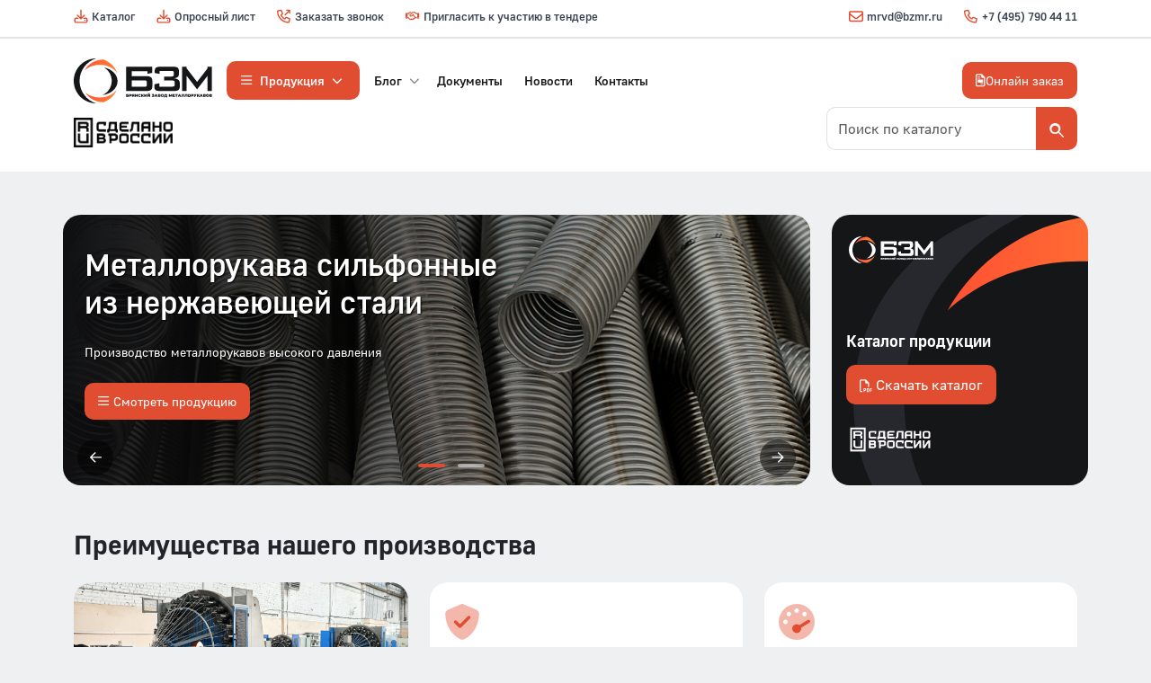

--- FILE ---
content_type: text/html; charset=UTF-8
request_url: https://bzmr.ru/
body_size: 111588
content:
<!DOCTYPE html>

<html lang="ru" class="webkit-smooth">
	<head>
        <!-- Yandex.Metrika counter -->
        <script type="text/javascript" >
            (function(m,e,t,r,i,k,a){m[i]=m[i]||function(){(m[i].a=m[i].a||[]).push(arguments)};
                m[i].l=1*new Date();
                for (var j = 0; j < document.scripts.length; j++) {if (document.scripts[j].src === r) { return; }}
                k=e.createElement(t),a=e.getElementsByTagName(t)[0],k.async=1,k.src=r,a.parentNode.insertBefore(k,a)})
            (window, document, "script", "https://mc.yandex.ru/metrika/tag.js", "ym");

            ym(96914173, "init", {
                clickmap:true,
                trackLinks:true,
                accurateTrackBounce:true,
                webvisor:true
            });
        </script>
        <noscript><div><img src="https://mc.yandex.ru/watch/96914173" style="position:absolute; left:-9999px;" alt="" /></div></noscript>
        <!-- /Yandex.Metrika counter -->
		<!-- <meta charset=""/>-->
		<meta name="viewport" content="width=device-width, user-scalable=no, initial-scale=1.0, maximum-scale=1.0, minimum-scale=1.0">
		<title>БЗМ - производство металлорукавов высокого давления</title>


		<meta http-equiv="Content-Type" content="text/html; charset=UTF-8" />
<meta name="description" content="Российский производитель металлорукавов высокого давления, специальных металлорукавов" />
<link href="/local/templates/bzm-template/main_page.css?1711890384487" type="text/css"  rel="stylesheet" />
<link href="/local/templates/bzm-template/components/bitrix/news.list/banners_lsit/style.css?17119565052497" type="text/css"  rel="stylesheet" />
<link href="/local/templates/bzm-template/components/bitrix/catalog.section.list/bzm-section-list/style.css?1711890384540" type="text/css"  rel="stylesheet" />
<link href="/local/templates/bzm-template/components/bitrix/news.list/article-list/style.css?1711890384346" type="text/css"  rel="stylesheet" />
<link href="/local/templates/bzm-template/lib/bootstrap-5.3.2/css/bootstrap.css?1711890384280813" type="text/css"  data-template-style="true"  rel="stylesheet" />
<link href="/local/templates/bzm-template/lib/slick-carousel/css/slick.css?17118903841854" type="text/css"  data-template-style="true"  rel="stylesheet" />
<link href="/local/templates/bzm-template/lib/owlCarousel2/assets/owl.carousel.min.css?17118903843351" type="text/css"  data-template-style="true"  rel="stylesheet" />
<link href="/local/templates/bzm-template/lib/magnific-popup/magnific-popup.min.css?17118903845259" type="text/css"  data-template-style="true"  rel="stylesheet" />
<link href="/local/templates/bzm-template/components/bitrix/menu/bzm_menu/style.css?17119776233633" type="text/css"  data-template-style="true"  rel="stylesheet" />
<link href="/local/templates/bzm-template/components/bitrix/menu/bzm_menu/themes/blue/colors.css?1711890384694" type="text/css"  data-template-style="true"  rel="stylesheet" />
<link href="/local/templates/bzm-template/components/bitrix/catalog.section.list/section-menu-list/style.css?1711890384500" type="text/css"  data-template-style="true"  rel="stylesheet" />
<link href="/local/templates/bzm-template/components/bitrix/news.list/exploitation-menu/style.css?1711890384265" type="text/css"  data-template-style="true"  rel="stylesheet" />
<link href="/local/templates/bzm-template/components/bitrix/breadcrumb/bzm-bread/style.css?1711890384890" type="text/css"  data-template-style="true"  rel="stylesheet" />
<link href="/local/templates/bzm-template/components/bitrix/menu/bzm_menu-footer/style.css?17119790042552" type="text/css"  data-template-style="true"  rel="stylesheet" />
<link href="/local/js/inoxi/core/modal/style.css?17118903841267" type="text/css"  data-template-style="true"  rel="stylesheet" />
<link href="/local/templates/bzm-template/components/bitrix/main.include/form/style.css?17118903846127" type="text/css"  data-template-style="true"  rel="stylesheet" />
<link href="/local/components/inoxi/iblock.element.add/templates/bootstrap_v5/style.css?176518678011262" type="text/css"  data-template-style="true"  rel="stylesheet" />
<link href="/local/components/inoxi/iblock.element.add/templates/bootstrap_v5/js/bootstrap4-datetimepicker/css/bootstrap-datetimepicker.css?17118903849494" type="text/css"  data-template-style="true"  rel="stylesheet" />
<link href="/local/components/inoxi/iblock.element.add/templates/bootstrap_v5/fonts/style.css?1711890384173" type="text/css"  data-template-style="true"  rel="stylesheet" />
<link href="/local/templates/bzm-template/styles.css?17118903841022" type="text/css"  data-template-style="true"  rel="stylesheet" />
<link href="/local/templates/bzm-template/template_styles.css?171221529217797" type="text/css"  data-template-style="true"  rel="stylesheet" />
<script>if(!window.BX)window.BX={};if(!window.BX.message)window.BX.message=function(mess){if(typeof mess==='object'){for(let i in mess) {BX.message[i]=mess[i];} return true;}};</script>
<script>(window.BX||top.BX).message({"JS_CORE_LOADING":"Загрузка...","JS_CORE_NO_DATA":"- Нет данных -","JS_CORE_WINDOW_CLOSE":"Закрыть","JS_CORE_WINDOW_EXPAND":"Развернуть","JS_CORE_WINDOW_NARROW":"Свернуть в окно","JS_CORE_WINDOW_SAVE":"Сохранить","JS_CORE_WINDOW_CANCEL":"Отменить","JS_CORE_WINDOW_CONTINUE":"Продолжить","JS_CORE_H":"ч","JS_CORE_M":"м","JS_CORE_S":"с","JSADM_AI_HIDE_EXTRA":"Скрыть лишние","JSADM_AI_ALL_NOTIF":"Показать все","JSADM_AUTH_REQ":"Требуется авторизация!","JS_CORE_WINDOW_AUTH":"Войти","JS_CORE_IMAGE_FULL":"Полный размер"});</script>

<script src="/bitrix/js/main/core/core.js?1744193772498479"></script>

<script>BX.Runtime.registerExtension({"name":"main.core","namespace":"BX","loaded":true});</script>
<script>BX.setJSList(["\/bitrix\/js\/main\/core\/core_ajax.js","\/bitrix\/js\/main\/core\/core_promise.js","\/bitrix\/js\/main\/polyfill\/promise\/js\/promise.js","\/bitrix\/js\/main\/loadext\/loadext.js","\/bitrix\/js\/main\/loadext\/extension.js","\/bitrix\/js\/main\/polyfill\/promise\/js\/promise.js","\/bitrix\/js\/main\/polyfill\/find\/js\/find.js","\/bitrix\/js\/main\/polyfill\/includes\/js\/includes.js","\/bitrix\/js\/main\/polyfill\/matches\/js\/matches.js","\/bitrix\/js\/ui\/polyfill\/closest\/js\/closest.js","\/bitrix\/js\/main\/polyfill\/fill\/main.polyfill.fill.js","\/bitrix\/js\/main\/polyfill\/find\/js\/find.js","\/bitrix\/js\/main\/polyfill\/matches\/js\/matches.js","\/bitrix\/js\/main\/polyfill\/core\/dist\/polyfill.bundle.js","\/bitrix\/js\/main\/core\/core.js","\/bitrix\/js\/main\/polyfill\/intersectionobserver\/js\/intersectionobserver.js","\/bitrix\/js\/main\/lazyload\/dist\/lazyload.bundle.js","\/bitrix\/js\/main\/polyfill\/core\/dist\/polyfill.bundle.js","\/bitrix\/js\/main\/parambag\/dist\/parambag.bundle.js"]);
</script>
<script>BX.Runtime.registerExtension({"name":"inoxi.core.external.jquery","namespace":"window","loaded":true});</script>
<script>BX.Runtime.registerExtension({"name":"inoxi.core.external.bootstrap","namespace":"window","loaded":true});</script>
<script>BX.Runtime.registerExtension({"name":"inoxi.core.utilities.object","namespace":"window","loaded":true});</script>
<script>BX.Runtime.registerExtension({"name":"inoxi.core.utilities.entity","namespace":"window","loaded":true});</script>
<script>(window.BX||top.BX).message({"I_MODAL_TITLE":"Заголовок окна","I_MODAL_SAVE_BTN_TITLE":"Добавить","I_MODAL_CLOSE_BTN_TITLE":"Закрыть"});</script>
<script>BX.Runtime.registerExtension({"name":"inoxi.core.modal","namespace":"window","loaded":true});</script>
<script>BX.Runtime.registerExtension({"name":"jquery.maskedinput","namespace":"window","loaded":true});</script>
<script>BX.Runtime.registerExtension({"name":"bootstrap.datetimepicker","namespace":"window","loaded":true});</script>
<script>BX.Runtime.registerExtension({"name":"pt_mono","namespace":"window","loaded":true});</script>
<script>(window.BX||top.BX).message({"LANGUAGE_ID":"ru","FORMAT_DATE":"DD.MM.YYYY","FORMAT_DATETIME":"DD.MM.YYYY HH:MI:SS","COOKIE_PREFIX":"BITRIX_SM","SERVER_TZ_OFFSET":"10800","UTF_MODE":"Y","SITE_ID":"s1","SITE_DIR":"\/","USER_ID":"","SERVER_TIME":1768909317,"USER_TZ_OFFSET":0,"USER_TZ_AUTO":"Y","bitrix_sessid":"c9b1aefff26477472f61e1115ac2ea0c"});</script>




<script src="/local/templates/bzm-template/lib/jquery/jquery-3.7.1.min.js?171189038487533"></script>
<script src="/local/templates/bzm-template/lib/jquery/ui/jquery-ui.js?1711890384520714"></script>
<script src="/local/templates/bzm-template/lib/bootstrap-5.3.2/js/bootstrap.bundle.min.js?171189038480663"></script>
<script src="/local/templates/bzm-template/lib/slick-carousel/js/slick.min.js?171189038442862"></script>
<script src="/local/templates/bzm-template/lib/owlCarousel2/owl.carousel.min.js?171189038444342"></script>
<script src="/local/templates/bzm-template/lib/magnific-popup/jquery.magnific-popup.min.js?171189038420216"></script>
<script src="/local/templates/bzm-template/lib/jquery/inputmask/jquery.mask.min.js?17118903848327"></script>
<script src="/local/templates/bzm-template/lib/jquery/inputmask/jquery.mask.js?171189038423177"></script>
<script src="/local/templates/bzm-template/components/bitrix/menu/bzm_menu/script.js?17118903842724"></script>
<script src="/local/templates/bzm-template/components/bitrix/menu/bzm_menu-footer/script.js?17118903842724"></script>
<script src="/local/js/inoxi/core/utilities/object.js?1711890384549"></script>
<script src="/local/js/inoxi/core/utilities/entity.js?1711890384692"></script>
<script src="/local/js/inoxi/core/modal/script.js?17118903847417"></script>
<script src="/local/templates/bzm-template/components/bitrix/main.include/form/script.js?17118903845507"></script>
<script src="/local/components/inoxi/iblock.element.add/templates/bootstrap_v5/script.js?171189038420086"></script>
<script src="/local/components/inoxi/iblock.element.add/templates/bootstrap_v5/js/jquery.maskedinput.min.js?17118903844324"></script>
<script src="/local/components/inoxi/iblock.element.add/templates/bootstrap_v5/js/bootstrap4-datetimepicker/moment/moment-with-locales.js?1711890384617694"></script>
<script src="/local/components/inoxi/iblock.element.add/templates/bootstrap_v5/js/bootstrap4-datetimepicker/js/bootstrap-datetimepicker.min.js?171189038437973"></script>
<script>var _ba = _ba || []; _ba.push(["aid", "6f796f6165c4c6b60c8846a8393be971"]); _ba.push(["host", "bzmr.ru"]); (function() {var ba = document.createElement("script"); ba.type = "text/javascript"; ba.async = true;ba.src = (document.location.protocol == "https:" ? "https://" : "http://") + "bitrix.info/ba.js";var s = document.getElementsByTagName("script")[0];s.parentNode.insertBefore(ba, s);})();</script>


        <script src="https://cdnjs.cloudflare.com/ajax/libs/jquery.mask/1.14.15/jquery.mask.min.js"></script>
	</head>
	<body>
    <div id="panel"></div>

		<header id="header" class="header d-flex flex-column ">

            <div class="border_absolute d-none d-lg-block"></div>
            <div class="container">
                <div class="header-up d-lg-flex d-none flex-row justify-content-between px-0">

                    <div class="mt-2">
                        <ul class="d-flex flex-row ps-0 mb-2">
                            <li class="header-li me-4" id="li-catalog">
                                                                <a target="_blank" href="/upload/Главная/include/c82/zy52ahubxb4ncdl87jqjj42n3ld1haoo.pdf" download>
                                    Каталог
                                </a>
                            </li>

                            <li class="header-li me-4"  id="li-qlist">
                                <div class="dropdown">
                                    <a  role="button" data-bs-toggle="dropdown" aria-expanded="false" href="#" download>
                                        Опросный лист
                                    </a>
                                    <ul class="dropdown-menu" >
                                        <li  >
                                                                                        <a class="dropdown-item" target="_blank"  download href=" /upload/header/include/58c/9q83dlih5ls8s1o96nl0wbumiocrg0o0.pdf ">Для металлорукавов</a></li>
                                        <li >
                                                                                        <a class="dropdown-item" target="_blank" download href="/upload/header/include/4f8/ajmjoq3o5i1a0qo3zu4vkrru37ozi8ri.pdf">
                                                Для компенасторов</a></li>
                                    </ul>
                                </div>
                            </li>

                            <li class="header-li me-4"  id="li-call">
                                <a href="#order-call" data-bs-toggle="modal">Заказать звонок</a>
                            </li>

                            <li class="header-li me-4"  id="li-tender">
                                <a href="#participation-tender" data-bs-toggle="modal">Пригласить к участию в тендере</a>
                            </li>

                        </ul>
                    </div>

                    <div class="mt-2">

                        <ul class="d-flex flex-row  mb-2">
                            <li class="header-li me-4" id="li-mail">
                                <a class="header-link" href="mailto:mrvd@bzmr.ru">mrvd@bzmr.ru</a>

                            </li>

                            <li class="header-li" id="li-phone">
                                <a class="header-link" href="tel:+7 (495) 790 44 11">+7 (495) 790 44 11</a>

                            </li>

                        </ul>

                    </div>

                </div>

                <div class="header-down  px-0 px-0 pt-lg-4 pt-3">
                    <div class="d-flex flex-row justify-content-between ">

                        <div class="logo_and_menu d-flex flex-row gap-4 align-items-center">

                            <a href="/" class="d-lg-block d-none">
                                <img src="/local/templates/bzm-template/assets/images/Logo-header.svg" alt="logo">
                            </a>



                            <div class="menu">
                                
<nav class="navbar navbar-expand-lg d-none d-lg-block">
    <div class="container-fluid">
        <div class="collapse navbar-collapse" id="navbarNav">
            <ul class="navbar-nav d-flex align-items-baseline" id="ul_catalog_menu_LkGdQn">
                     <!-- first level-->
                    <li  class="nav-item mx-1  dropdown">
                                                <div class="btn-group d-flex align-items-baseline   px-3 py-1 background-main-btn text-white ">
                                                         <svg width="13" height="11" viewBox="0 0 13 11" fill="none" xmlns="http://www.w3.org/2000/svg">
                                <path d="M0 0.65625C0 0.300781 0.273438 0 0.65625 0H11.5938C11.9492 0 12.25 0.300781 12.25 0.65625C12.25 1.03906 11.9492 1.3125 11.5938 1.3125H0.65625C0.273438 1.3125 0 1.03906 0 0.65625ZM0 5.03125C0 4.67578 0.273438 4.375 0.65625 4.375H11.5938C11.9492 4.375 12.25 4.67578 12.25 5.03125C12.25 5.41406 11.9492 5.6875 11.5938 5.6875H0.65625C0.273438 5.6875 0 5.41406 0 5.03125ZM12.25 9.40625C12.25 9.78906 11.9492 10.0625 11.5938 10.0625H0.65625C0.273438 10.0625 0 9.78906 0 9.40625C0 9.05078 0.273438 8.75 0.65625 8.75H11.5938C11.9492 8.75 12.25 9.05078 12.25 9.40625Z" fill="white"/>
                            </svg>  

                            <button type="button" class="clear-btn px-0   text-white "><a class="menu-a nav-link   text-white  " href="/production/">Продукция                                </a></button>
                            <button onclick="" type="button" class="clear-btn dropdown-toggle dropdown-toggle-split px-0   text-white " data-bs-toggle="dropdown" aria-expanded="false">
                                <span class="visually-hidden">Toggle Dropdown</span>
                                <svg class="animete_drop" width="11" height="7" viewBox="0 0 11 7" fill="none" xmlns="http://www.w3.org/2000/svg">
                                    <path d="M6.33984 5.96484C6.06641 6.23828 5.65625 6.23828 5.41016 5.96484L1.03516 1.58984C0.761719 1.34375 0.761719 0.933594 1.03516 0.6875C1.28125 0.414062 1.69141 0.414062 1.9375 0.6875L5.84766 4.59766L9.78516 0.660156C10.0312 0.414062 10.4414 0.414062 10.6875 0.660156C10.9609 0.933594 10.9609 1.34375 10.6875 1.58984L6.33984 5.96484Z" fill="  #FFFFFF  "/>
                                </svg>
                            </button>

                        
                                                                                                <ul class="dropdown-menu animate slideIn mt-5">
                                            
    <li class="parent   ">
        <a class="dropdown-item p-3    " href="/production/metallorukava-vysokogo-davleniya/">
            Металлорукава высокого давления        </a>
    </li>
    <li class="parent   ">
        <a class="dropdown-item p-3    " href="/production/spetsialnye-metallorukava/">
            Специальные металлорукава        </a>
    </li>
                                        </ul>

                                
                                            </li>
                     <!-- first level-->
                    <li  class="nav-item mx-1  dropdown">
                                                <div class="btn-group d-flex align-items-baseline  ">
                            

                            <button type="button" class="clear-btn px-0 "><a class="menu-a nav-link  " href="/exploitation/">Блог                                </a></button>
                            <button onclick="" type="button" class="clear-btn dropdown-toggle dropdown-toggle-split px-0 " data-bs-toggle="dropdown" aria-expanded="false">
                                <span class="visually-hidden">Toggle Dropdown</span>
                                <svg class="animete_drop" width="11" height="7" viewBox="0 0 11 7" fill="none" xmlns="http://www.w3.org/2000/svg">
                                    <path d="M6.33984 5.96484C6.06641 6.23828 5.65625 6.23828 5.41016 5.96484L1.03516 1.58984C0.761719 1.34375 0.761719 0.933594 1.03516 0.6875C1.28125 0.414062 1.69141 0.414062 1.9375 0.6875L5.84766 4.59766L9.78516 0.660156C10.0312 0.414062 10.4414 0.414062 10.6875 0.660156C10.9609 0.933594 10.9609 1.34375 10.6875 1.58984L6.33984 5.96484Z" fill=" #868A91"/>
                                </svg>
                            </button>

                        
                                                                                                <ul class="dropdown-menu animate slideIn mt-5">
                                            
                    <li class="parent">
                <a class="dropdown-item p-3" href="/exploitation/ustroystvo-metallorukava-vysokogo-davleniya-konstruktsiya-sloi-fitingi/">
                    Устройство металлорукава высокого давления: конструкция, слои, фитинги                </a>
            </li>
                        <li class="parent">
                <a class="dropdown-item p-3" href="/exploitation/osnovnye-kharakteristiki-metallorukavov/">
                    Основные характеристики металлорукавов                </a>
            </li>
                        <li class="parent">
                <a class="dropdown-item p-3" href="/exploitation/pravila-ustanovki-metallorukava/">
                    Правила установки металлорукавов                </a>
            </li>
                        <li class="parent">
                <a class="dropdown-item p-3" href="/exploitation/podbor-i-zakaz/">
                    Рекомендации для подбора и заказа металлорукавов                </a>
            </li>
                        <li class="parent">
                <a class="dropdown-item p-3" href="/exploitation/montazh-metallorukavov/">
                    Монтаж металлорукавов                </a>
            </li>
                        <li class="parent">
                <a class="dropdown-item p-3" href="/exploitation/klassifikatsiya-i-markirovka-metallorukavov-vysokogo-davleniya-po-gost-sae-i-iso/">
                    Классификация и маркировка металлорукавов высокого давления по ГОСТ, SAE и ISO                </a>
            </li>
                        <li class="parent">
                <a class="dropdown-item p-3" href="/exploitation/gid-po-vyboru-rukava-dlya-gidravliki-kak-podobrat-pod-rabochuyu-zhidkost/">
                    Гид по выбору рукава для гидравлики: как подобрать под рабочую жидкость                </a>
            </li>
                        <li class="parent">
                <a class="dropdown-item p-3" href="/exploitation/davlenie-ne-edinstvennyy-vrag-pochemu-temperatura-sredy-tak-zhe-vazhna-dlya-resursa-mrvd/">
                    Давление — не единственный враг: почему температура среды так же важна для ресурса МРВД                </a>
            </li>
                        <li class="parent">
                <a class="dropdown-item p-3" href="/exploitation/impulsnaya-ustalost-mrvd-kak-prognozirovat-resurs-v-dinamicheskikh-rezhimakh-raboty/">
                    Импульсная усталость МРВД: как прогнозировать ресурс в динамических режимах работы                </a>
            </li>
            
                                        </ul>

                                
                                            </li>
                     <!-- first level-->
                    <li  class="nav-item mx-1 ">
                                                        <button class="clear-btn px-0">                            <a class="nav-link menu-a  " href="/documents/"  >
                                        Документы                                    </a></button>

                        
                                            </li>
                     <!-- first level-->
                    <li  class="nav-item mx-1 ">
                                                        <button class="clear-btn px-0">                            <a class="nav-link menu-a  " href="/news/"  >
                                        Новости                                    </a></button>

                        
                                            </li>
                     <!-- first level-->
                    <li  class="nav-item mx-1 ">
                                                        <button class="clear-btn px-0">                            <a class="nav-link menu-a  " href="/contacts/"  >
                                        Контакты                                    </a></button>

                        
                                            </li>
                            </ul>
        </div>
    </div>
</nav>


<!--МЕНЮ ДЛЯ МОБИЛОК-->
<nav class="navbar navbar-expand-lg d-lg-none">
        <button class="navbar-toggler navbar-toggler-none-border p-0" type="button" data-bs-toggle="offcanvas" data-bs-target="#offcanvasExample" aria-controls="offcanvasExample">
            <span class="navbar-toggler-icon custom-bs-icon"></span>
        </button>
</nav>

<div class="offcanvas offcanvas-start" tabindex="-1" id="offcanvasExample" aria-labelledby="offcanvasExampleLabel">
    <div class="offcanvas-header header-up mobile-header">
        <h5 class="offcanvas-title" id="offcanvasExampleLabel">Меню</h5>
        <button type="button" class=" text-reset" data-bs-dismiss="offcanvas" aria-label="Close"><svg width="20" height="20" viewBox="0 0 20 20" fill="none" xmlns="http://www.w3.org/2000/svg">
                <path d="M18.2812 19.7188L10.0312 11.4062L1.71875 19.7188C1.34375 20.0938 0.71875 20.0938 0.28125 19.7188C-0.09375 19.2812 -0.09375 18.6562 0.28125 18.2812L8.59375 9.96875L0.28125 1.71875C-0.09375 1.34375 -0.09375 0.71875 0.28125 0.28125C0.71875 -0.09375 1.34375 -0.09375 1.71875 0.28125L10.0312 8.59375L18.2812 0.28125C18.6562 -0.09375 19.2812 -0.09375 19.7188 0.28125C20.0938 0.71875 20.0938 1.34375 19.7188 1.71875L11.4062 9.96875L19.7188 18.2812C20.0938 18.6562 20.0938 19.2812 19.7188 19.7188C19.2812 20.0938 18.6562 20.0938 18.2812 19.7188Z" fill="black"/>
            </svg>
        </button>
    </div>
    <div class="p-3 d-flex flex-column ">
        <ul class="navbar-nav" id="ul_catalog_menu_LkGdQn">
                 <!-- first level-->
            <li  class="nav-item">
                        <a class="nav-link menu-a-mobile pb-3  " href="/production/" >
                            Продукция                        </a>

        </li>
                
    <li class="footer-text footer-li pb-3   text-body ">
        <a class="footer-text menu-footer-a    text-body " href="/production/metallorukava-vysokogo-davleniya/">
            Металлорукава высокого давления        </a>
    </li>
    <li class="footer-text footer-li pb-3   text-body ">
        <a class="footer-text menu-footer-a    text-body " href="/production/spetsialnye-metallorukava/">
            Специальные металлорукава        </a>
    </li>
     <!-- first level-->
            <li  class="nav-item">
                        <a class="nav-link menu-a-mobile  " href="/exploitation/" >
                            Блог                        </a>

        </li>
                     <!-- first level-->
            <li  class="nav-item">
                        <a class="nav-link menu-a-mobile  " href="/documents/" >
                            Документы                        </a>

        </li>
                     <!-- first level-->
            <li  class="nav-item">
                        <a class="nav-link menu-a-mobile  " href="/news/" >
                            Новости                        </a>

        </li>
                     <!-- first level-->
            <li  class="nav-item">
                        <a class="nav-link menu-a-mobile  " href="/contacts/" >
                            Контакты                        </a>

        </li>
                        </ul>

        <div class="online-zakaz d-flex align-items-center pt-2">
            <a class="btn bzm-btn w-100" href="/order">
                <svg width="11" height="15" viewBox="0 0 11 15" fill="none" xmlns="http://www.w3.org/2000/svg">
                    <path d="M1.75 12.9375H8.75C8.96875 12.9375 9.1875 12.7461 9.1875 12.5V4.625H7C6.50781 4.625 6.125 4.24219 6.125 3.75V1.5625H1.75C1.50391 1.5625 1.3125 1.78125 1.3125 2V12.5C1.3125 12.7461 1.50391 12.9375 1.75 12.9375ZM0 2C0 1.04297 0.765625 0.25 1.75 0.25H6.26172C6.72656 0.25 7.16406 0.441406 7.49219 0.769531L9.98047 3.25781C10.3086 3.58594 10.5 4.02344 10.5 4.48828V12.5C10.5 13.4844 9.70703 14.25 8.75 14.25H1.75C0.765625 14.25 0 13.4844 0 12.5V2ZM2.1875 3.3125C2.1875 3.09375 2.37891 2.875 2.625 2.875H4.8125C5.03125 2.875 5.25 3.09375 5.25 3.3125C5.25 3.55859 5.03125 3.75 4.8125 3.75H2.625C2.37891 3.75 2.1875 3.55859 2.1875 3.3125ZM2.1875 5.0625C2.1875 4.84375 2.37891 4.625 2.625 4.625H4.8125C5.03125 4.625 5.25 4.84375 5.25 5.0625C5.25 5.30859 5.03125 5.5 4.8125 5.5H2.625C2.37891 5.5 2.1875 5.30859 2.1875 5.0625ZM5.25 11.1875C5.25 10.9688 5.44141 10.75 5.6875 10.75H7.875C8.09375 10.75 8.3125 10.9688 8.3125 11.1875C8.3125 11.4336 8.09375 11.625 7.875 11.625H5.6875C5.44141 11.625 5.25 11.4336 5.25 11.1875ZM3.0625 6.375H7.4375C7.90234 6.375 8.3125 6.78516 8.3125 7.25V9C8.3125 9.49219 7.90234 9.875 7.4375 9.875H3.0625C2.57031 9.875 2.1875 9.49219 2.1875 9V7.25C2.1875 6.78516 2.57031 6.375 3.0625 6.375Z" fill="white"/>
                </svg>
                Онлайн заказ
            </a>
        </div>

        <ul class="d-flex flex-column pt-4 ps-0 mb-0">

            <li class="header-li mb-4" id="li-catalog">
                <a target="_blank" href="/upload/Главная/include/c82/zy52ahubxb4ncdl87jqjj42n3ld1haoo.pdf" download>
                    Каталог
                </a>
            </li>

            <li class="header-li mb-4"  id="li-qlist">
                <div class="dropdown">
                    <a  role="button" data-bs-toggle="dropdown" aria-expanded="false" href="#" download>
                        Опросный лист
                    </a>
                    <ul class="dropdown-menu" >
                        <li  >
                                                        <a class="dropdown-item" target="_blank"  download href=" /upload/header/include/58c/9q83dlih5ls8s1o96nl0wbumiocrg0o0.pdf ">Для металлорукавов</a></li>
                        <li >
                                                        <a class="dropdown-item" target="_blank" download href="/upload/header/include/4f8/ajmjoq3o5i1a0qo3zu4vkrru37ozi8ri.pdf">
                                Для компенасторов</a></li>
                    </ul>
                </div>
            </li>

            <li class="header-li mb-4"  id="li-call">
                <a href="#order-call" data-bs-toggle="modal">Заказать звонок</a>
            </li>

            <li class="header-li "  id="li-tender">
                <a href="#participation-tender" data-bs-toggle="modal">Пригласить к участию в тендере</a>
            </li>

        </ul>



    </div>

    <div class="social-mobile pt-3">
        <img class="object-fit-contain ms-3 mt-2 mb-2" width="110" height="40" src="/local/templates/bzm-template/assets/images/black-logo.png" alt="">

        <ul class="d-flex flex-column ps-3">

            <h3 class="mb-3">
                <a class="header-link-mobile" href="tel:+7 (495) 790 44 11">+7 (495) 790 44 11</a>
            </h3>

            <h3>
                <a class="header-link-mobile" href="mailto:mrvd@bzmr.ru">mrvd@bzmr.ru</a>
            </h3>

            <p class="pr-bzm">
                Для вопросов и предложений
            </p>

            <div class="d-flex flex-column">

                <p class="pr-bzm">
                    Следите за нашей деятельностью в социальных сетях
                </p>

                <div class="d-flex flex-row align-items-center">

                    <a target="_blank" href="https://t.me/" class="pe-3">
                        <img src="/local/templates/bzm-template/assets/images/tg-icon.svg" alt="telegram">
                    </a>

                    <a target="_blank" href="https://www.youtube.com/" class="pe-3">
                        <img src="/local/templates/bzm-template/assets/images/youtube-icon.svg" alt="youtube">
                    </a>

                    <a target="_blank" href="https://vk.com/" class="pe-3">
                        <img src="/local/templates/bzm-template/assets/images/vk-icon.svg" alt="vk">
                    </a>



                </div>

            </div>


    </div>

</div>

<script>
    document.querySelectorAll('.dropdown').forEach(dropdown => {
        let timeout;

        dropdown.addEventListener('mouseenter', function() {
            clearTimeout(timeout); // Очистить предыдущий таймер, если есть
            let menus = document.querySelectorAll('.dropdown-menu');
            menus.forEach(menu => {
                menu.classList.remove('show');
            });
            dropdown.classList.add('show');
            dropdown.querySelector('.dropdown-menu').classList.add('show');
        });

        dropdown.addEventListener('mouseleave', function() {
            // Добавить задержку перед удалением класса show
            timeout = setTimeout(() => {
                dropdown.classList.remove('show');
                dropdown.querySelector('.dropdown-menu').classList.remove('show');
            }, 500); // 1000 мс = 1 секунда (можете изменить значение по вашему усмотрению)
        });
    });


</script>                            </div>


                        </div>
                        <a href="/" class="d-lg-none  d-flex align-items-center">
                            <img src="/local/templates/bzm-template/assets/images/Logo-Mobile.svg" alt="logo">
                        </a>

                        <div class=" d-flex d-lg-none align-items-center" id="mobile_phone_ico">
                            <a style="color: white" class="header-link " href="tel:+7 (495) 790 44 11"><svg width="21" height="21" viewBox="0 0 21 21" fill="none" xmlns="http://www.w3.org/2000/svg">
                                    <path d="M14.6484 11.2812L19.0234 13.1562C19.7266 13.4297 20.1172 14.1719 19.9609 14.9141L19.0234 19.2891C18.8672 19.9922 18.2031 20.5391 17.5 20.5391C17.2266 20.5391 16.9922 20.5 16.7578 20.5C16.3672 20.5 15.9766 20.4609 15.625 20.4219C6.83594 19.4844 0 12.0625 0 3C0 2.29688 0.507812 1.63281 1.21094 1.47656L5.58594 0.539062C6.32812 0.382812 7.07031 0.773438 7.34375 1.47656L9.21875 5.85156C9.49219 6.47656 9.33594 7.21875 8.78906 7.64844L7.1875 8.97656C8.24219 10.7734 9.72656 12.2578 11.5234 13.3125L12.8516 11.7109C13.2812 11.1641 14.0234 11.0078 14.6484 11.2812ZM17.2266 18.625L18.0469 14.7578L14.1406 13.0781L13.0078 14.4844C12.4219 15.1875 11.4062 15.3828 10.5859 14.9141C8.51562 13.7031 6.79688 11.9844 5.58594 9.91406C5.11719 9.09375 5.3125 8.07812 6.01562 7.49219L7.42188 6.35938L5.74219 2.45312L1.875 3.27344C1.99219 11.7109 8.78906 18.5078 17.2266 18.625Z" fill="#E14D31"/>
                                </svg>
                            </a>
                        </div>


                        <div class="online-zakaz  d-lg-flex d-none align-items-center">
                            <a class="btn bzm-btn d-flex align-items-center" href="/order">
                                <svg width="11" height="15" viewBox="0 0 11 15" fill="none" xmlns="http://www.w3.org/2000/svg">
                                    <path d="M1.75 12.9375H8.75C8.96875 12.9375 9.1875 12.7461 9.1875 12.5V4.625H7C6.50781 4.625 6.125 4.24219 6.125 3.75V1.5625H1.75C1.50391 1.5625 1.3125 1.78125 1.3125 2V12.5C1.3125 12.7461 1.50391 12.9375 1.75 12.9375ZM0 2C0 1.04297 0.765625 0.25 1.75 0.25H6.26172C6.72656 0.25 7.16406 0.441406 7.49219 0.769531L9.98047 3.25781C10.3086 3.58594 10.5 4.02344 10.5 4.48828V12.5C10.5 13.4844 9.70703 14.25 8.75 14.25H1.75C0.765625 14.25 0 13.4844 0 12.5V2ZM2.1875 3.3125C2.1875 3.09375 2.37891 2.875 2.625 2.875H4.8125C5.03125 2.875 5.25 3.09375 5.25 3.3125C5.25 3.55859 5.03125 3.75 4.8125 3.75H2.625C2.37891 3.75 2.1875 3.55859 2.1875 3.3125ZM2.1875 5.0625C2.1875 4.84375 2.37891 4.625 2.625 4.625H4.8125C5.03125 4.625 5.25 4.84375 5.25 5.0625C5.25 5.30859 5.03125 5.5 4.8125 5.5H2.625C2.37891 5.5 2.1875 5.30859 2.1875 5.0625ZM5.25 11.1875C5.25 10.9688 5.44141 10.75 5.6875 10.75H7.875C8.09375 10.75 8.3125 10.9688 8.3125 11.1875C8.3125 11.4336 8.09375 11.625 7.875 11.625H5.6875C5.44141 11.625 5.25 11.4336 5.25 11.1875ZM3.0625 6.375H7.4375C7.90234 6.375 8.3125 6.78516 8.3125 7.25V9C8.3125 9.49219 7.90234 9.875 7.4375 9.875H3.0625C2.57031 9.875 2.1875 9.49219 2.1875 9V7.25C2.1875 6.78516 2.57031 6.375 3.0625 6.375Z" fill="white"/>
                                </svg>
                                Онлайн заказ
                            </a>
                        </div>

                    </div>

                </div>
            </div>


            <div class="container d-flex justify-content-end  justify-content-sm-between pb-lg-4 pb-3">
                <img class="d-none d-sm-block object-fit-contain mt-2" width="110" height="40" src="/local/templates/bzm-template/assets/images/black-logo.png" alt="">
                                <form action="/search/index.php" method="get" class="d-flex flex-row  input-group" id="search_element_catalog">
                    <input type="text" name="q" placeholder="Поиск по каталогу" class="form-control  form-outline" style="
    border-right: none;
    border-radius: 10px 0px 0px 10px !important;
">
                    <button type="submit" class="btn bzm-btn">

                        <svg width="16" height="16" viewBox="0 0 16 16" fill="none" xmlns="http://www.w3.org/2000/svg">
                            <path d="M11.742 10.344H11.085L10.829 10.096C11.773 9.01066 12.3333 7.5766 12.3333 6.0553C12.3333 2.7094 9.6239 0 6.27797 0C2.93205 0 0.222656 2.7094 0.222656 6.0553C0.222656 9.40121 2.93205 12.1106 6.27797 12.1106C7.79926 12.1106 9.23332 11.5504 10.3187 10.6064L10.5661 10.8627V11.5207L15.3333 16.2733L16.2725 15.334L11.742 10.344ZM6.27797 10.344C4.15013 10.344 2.44064 8.6345 2.44064 6.50666C2.44064 4.37882 4.15013 2.66933 6.27797 2.66933C8.40581 2.66933 10.1153 4.37882 10.1153 6.50666C10.1153 8.6345 8.40581 10.344 6.27797 10.344Z" fill="white"/>
                        </svg>

                    </button>
                </form>
            </div>



        </header>
        <style>
            @media (max-width: 768px) {
                #search_element_catalog{
                    width: 50% !important;
                }
            }
            @media (max-width: 390px) {
                #search_element_catalog{
                    width: 100% !important;
                }
            }
            #search_element_catalog{
                width: 25%;
            }
            .header-li{
                position: relative;
            }
        </style>
		<main>
            
            <div class="container">
<div class="row mt-sm-5 mb-5">

    <div class="col-md-9 col-12 ps-0 pe-0 pe-sm-4">
        <div class="up-block-bzm">

            <a class="prev slick-arrow ms-3" id="prev_1"></a>
            <div class="carousel_iblockID_1 carousel">


                                                        <div class="carousel-item-main" style="">
                        <div class="image-wrapper ">

                            <img class="bzm-img-banner" alt="2_Image"
                                 src="/upload/iblock/90d/15bwq7cj8u5nux6epsrhyxpe1jaoh5wj.jpg">
                            <!--<a href="" class="btn-main-button">Подробнее</a>-->
                            <div class=" banner-block ps-4">
                                <h1 class=" banner-h1  pt-sm-4 pt-5 mb-4">Металлорукава сильфонные из нержавеющей стали</h1>
                                <p style="text-shadow: 1px 1px 2px black;" class="text-white mb-4">Производство металлорукавов высокого давления</p>
                                <button class="  bzm-btn">
                                    <a class="footer-link d-flex flex-row align-items-baseline" href="/production/">
                                        <img class="pe-1" src="/local/templates/bzm-template/assets/images/burger.svg"
                                             alt="logo">
                                        Смотреть продукцию
                                    </a>
                                </button>
                            </div>
                        </div>

                    </div>

                                                        <div class="carousel-item-main" style="">
                        <div class="image-wrapper ">

                            <img class="bzm-img-banner" alt="1_Image"
                                 src="/upload/iblock/f0e/n8gvw5885b92r1dtou4cbjrw9s1w2b2c.jpg">
                            <!--<a href="" class="btn-main-button">Подробнее</a>-->
                            <div class=" banner-block ps-4">
                                <h1 class=" banner-h1  pt-sm-4 pt-5 mb-4">Металлорукава сильфонные из нержавеющей стали</h1>
                                <p style="text-shadow: 1px 1px 2px black;" class="text-white mb-4">Производство металлорукавов высокого давления</p>
                                <button class="  bzm-btn">
                                    <a class="footer-link d-flex flex-row align-items-baseline" href="/production/">
                                        <img class="pe-1" src="/local/templates/bzm-template/assets/images/burger.svg"
                                             alt="logo">
                                        Смотреть продукцию
                                    </a>
                                </button>
                            </div>
                        </div>

                    </div>

                
            </div>
            <a class="next slick-arrow me-3" id="next_1"></a>
        </div>
    </div>

    <script>
        $(document).ready(function () {
            // Инициализация карусели изображений
            $('.carousel_iblockID_1').slick({
                autoplay: false, // Автоматическое переключение слайдов
                autoplaySpeed: 3000, // Время показа каждого слайда (в миллисекундах)
                dots: true, // Отображение точек (индикаторов слайдов)
                prevArrow: $('#prev_1'), // кнопку "предыдущий слайд"
                nextArrow: $('#next_1') //  кнопку "следующий слайд"
            });


        });
    </script>

 <div class=" col-md-3  pt-4 pt-md-0 col-12 pt-xl-0 px-md-0">
            <a target="_blank"  class="text-decoration-none" href="/upload/Главная/include/c82/zy52ahubxb4ncdl87jqjj42n3ld1haoo.pdf" download>
                    <div class="  catalog-download-block-main  pt-2 pt-md-0 w-100 h-100 d-flex align-items-end p-3">
            <div class="production-catalog-block  pt-5 w-100 d-md-flex flex-column ms-1 ms-md-0">
                                <div class="position-relative d-flex flex-wrap justify-content-between">
                <div>
                    <h5 class="text-white mb-3 mb-md-3">Каталог продукции</h5>
                    <button class="bzm-btn" >
                        <svg width="14" height="15" viewBox="0 0 14 15" fill="none" xmlns="http://www.w3.org/2000/svg">
                            <path d="M1.75 12.9375H3.0625V14.25H1.75C0.765625 14.25 0 13.4844 0 12.5V2C0 1.04297 0.765625 0.25 1.75 0.25H6.26172C6.72656 0.25 7.16406 0.441406 7.49219 0.769531L9.98047 3.25781C10.3086 3.58594 10.5 4.02344 10.5 4.48828V8.5625H9.1875V4.625H7C6.50781 4.625 6.125 4.24219 6.125 3.75V1.5625H1.75C1.50391 1.5625 1.3125 1.78125 1.3125 2V12.5C1.3125 12.7461 1.50391 12.9375 1.75 12.9375ZM4.8125 9.875H5.6875C6.50781 9.875 7.21875 10.5859 7.21875 11.4062C7.21875 12.2539 6.50781 12.9375 5.6875 12.9375H5.25V13.8125C5.25 14.0586 5.03125 14.25 4.8125 14.25C4.56641 14.25 4.375 14.0586 4.375 13.8125V12.5V10.3125C4.375 10.0938 4.56641 9.875 4.8125 9.875ZM5.6875 12.0625C6.04297 12.0625 6.34375 11.7891 6.34375 11.4062C6.34375 11.0508 6.04297 10.75 5.6875 10.75H5.25V12.0625H5.6875ZM8.3125 9.875H9.1875C9.89844 9.875 10.5 10.4766 10.5 11.1875V12.9375C10.5 13.6758 9.89844 14.25 9.1875 14.25H8.3125C8.06641 14.25 7.875 14.0586 7.875 13.8125V10.3125C7.875 10.0938 8.06641 9.875 8.3125 9.875ZM9.1875 13.375C9.40625 13.375 9.625 13.1836 9.625 12.9375V11.1875C9.625 10.9688 9.40625 10.75 9.1875 10.75H8.75V13.375H9.1875ZM11.375 10.3125C11.375 10.0938 11.5664 9.875 11.8125 9.875H13.125C13.3438 9.875 13.5625 10.0938 13.5625 10.3125C13.5625 10.5586 13.3438 10.75 13.125 10.75H12.25V11.625H13.125C13.3438 11.625 13.5625 11.8438 13.5625 12.0625C13.5625 12.3086 13.3438 12.5 13.125 12.5H12.25V13.8125C12.25 14.0586 12.0312 14.25 11.8125 14.25C11.5664 14.25 11.375 14.0586 11.375 13.8125V12.0625V10.3125Z" fill="white"/>
                        </svg>
                        Скачать каталог
                    </button>
                </div>
                    <img class="object-fit-contain ms-1 mt-1 no-download" width="90" height="70" src="/local/templates/bzm-template/assets/images/white-logo1.png" alt="">
                </div>
                <script>
                    document.querySelector('.no-download').addEventListener('click', e => {
                        e.preventDefault();
                        e.stopPropagation();
                    });
                </script>
            </div>
        </div>
    </a>
</div>

<style>
    .production-catalog-block{
        position: relative;
    }
</style>
</div>

<h2 class="mb-4"> Преимущества нашего производства</h2>
<div class="d-flex flex-md-row flex-column mt-1 mb-5 pb-md-5 pb-0">
	<div class="col-md-4 col-12 d-flex flex-column advantages-block ">
		<div>
 <img src="/local/templates/bzm-template/assets/images/main_page/Banner.jpg" class="img-advantages">
		</div>
		<div class="mt-3 ps-4">
			<h5 class="text-adv-block">
			Собственное конструкторское бюро и научная лаборатория </h5>
			<p class="text-adv-block">
				 позволяет разработать и выпустить продукцию высочайшего качества под ваши требования
			</p>
		</div>
	</div>
	<div class="col-md-8 col-12 ps-md-4">
		<div class="d-flex flex-md-row flex-column flex-wrap">
			<div class="col d-flex flex-column mt-md-0 mt-4 me-md-4 mb-md-4 advantages-mini-block ">
				<div class="pt-4 ps-3">
 <img src="/local/templates/bzm-template/assets/images/main_page/shield-adv-ico.svg" class="advantages-ico">
				</div>
				<div class="mt-4 ps-3">
					<h5 class="text-adv-block">
					13 Лет </h5>
					<p class="text-adv-mini-block">
						 на рынке производства металлорукавов
					</p>
				</div>
			</div>
			<div class="col d-flex flex-column mt-md-0 mt-4 mb-md-4 advantages-mini-block ">
				<div class="pt-4 ps-3">
 <img src="/local/templates/bzm-template/assets/images/main_page/gauge-adv-ico.svg" class="advantages-ico">
				</div>
				<div class="mt-4 ps-3">
					<h5 class="text-adv-block">
					До 44МПа </h5>
					<p class="text-adv-mini-block">
						 максимальное рабочее давление
					</p>
				</div>
			</div>
			<div class="w-100">
			</div>
			<div class="col d-flex flex-column mt-md-0 mt-4 me-md-4 advantages-mini-block ">
				<div class="pt-4 ps-3">
 <img src="/local/templates/bzm-template/assets/images/main_page/exp-adv-ico.svg" class="advantages-ico">
				</div>
				<div class="mt-3 ps-3">
					<h5 class="text-adv-block">
					Большой опыт </h5>
					<p class="text-adv-mini-block">
						 участия в Научно-исследовательских и опытно-конструкторских работах
					</p>
				</div>
			</div>
			<div class="col d-flex flex-column advantages-mini-block mt-md-0 mt-4 ">
				<div class="pt-4 ps-3">
 <img src="/local/templates/bzm-template/assets/images/main_page/temperature-adv-ico.svg" class="advantages-ico">
				</div>
				<div class="mt-4 ps-3">
					<h5 class="text-adv-block">
					От -270°C до +600°C </h5>
					<p class="text-adv-mini-block">
						 температура эксплуатации продукции стандартного исполнения<br>
                                       <h5 class="text-adv-block">
					От -270°C до +1200°C </h5>
					<p class="text-adv-mini-block">
						 температура эксплуатации продукции специального исполнения<br>
					</p>
				</div>
			</div>
		</div>
	</div>
</div>    <div class="d-flex flex-md-row flex-column justify-content-between  mb-4">
        <h2 class="mb-3">Категории производимой продукции</h2>
        <a class="bzm-link d-flex align-items-center " href="/production">Вся продукция <svg class="ms-1 mt-1" width="13" height="12" viewBox="0 0 13 12" fill="none" xmlns="http://www.w3.org/2000/svg">
                <path d="M12.7812 6.24219L7.96875 10.8359C7.69531 11.082 7.28516 11.082 7.03906 10.8086C6.79297 10.5352 6.79297 10.125 7.06641 9.87891L10.7031 6.40625H1.40625C1.02344 6.40625 0.75 6.13281 0.75 5.75C0.75 5.39453 1.02344 5.09375 1.40625 5.09375H10.7031L7.06641 1.64844C6.79297 1.40234 6.79297 0.964844 7.03906 0.71875C7.28516 0.445312 7.72266 0.445312 7.96875 0.691406L12.7812 5.28516C12.918 5.42188 13 5.58594 13 5.75C13 5.94141 12.918 6.10547 12.7812 6.24219Z" fill="#E14D31"/>
            </svg>
        </a>
    </div>
        <div class="d-flex flex-column pb-md-5 pb-0">
            <div class="row gy-4 gy-lg-0 gx-4 gx-lg-4 g-xl-4">
                
                    <div class="col-12 col-md-6 col-lg-3">
                                                <div id="bx_2148846299_2" class="bzm-section-item w-100 h-100">

                            <a class="text-decoration-none bzm-section-link d-flex flex-column" href="/production/metallorukava-vysokogo-davleniya/">
                                <img class="bzm-section-img" src="/upload/iblock/e00/y36409stehuv99yqeypo0evwckinxcf8.png" alt="Раздел_Металлорукава высокого давления">
                                                                <div class="d-flex flex-wrap justify-content-between pb-3">
                                    <h6 class=" ps-3 w-auto">Металлорукава высокого давления</h6>
                                    <img class="object-fit-contain ms-3 me-3 mb-2" width="110" height="40" src="/local/templates/bzm-template/assets/images/black-logo.png" alt="">

                                </div>
                                                            </a>
                        </div>
                    </div>

                
                    <div class="col-12 col-md-6 col-lg-3">
                                                <div id="bx_2148846299_33" class="bzm-section-item w-100 h-100">

                            <a class="text-decoration-none bzm-section-link d-flex flex-column" href="/production/spetsialnye-metallorukava/">
                                <img class="bzm-section-img" src="/upload/iblock/317/qnhmvop6o3zl3luhagqa4cawpytexmwq.png" alt="Раздел_Специальные металлорукава">
                                                                    <h6 class=" ps-3 w-auto">Специальные металлорукава</h6>

                                                            </a>
                        </div>
                    </div>

                
            </div>

        </div>
        
<div class="d-flex flex-column mb-5 mt-md-0 mt-5">

    <h2 class="mb-3 pb-1">Область применения</h2>

    <div class="row ps-4 gap-md-5 gap-3">

        <ul class=" row col-md-6 col-12 ps-0 mb-0 gap-md-0 gap-3">
            <li id="metal_prom" class="field-use-li ">металлургическая промышленность</li>
            <li id="oil_and_chem" class="field-use-li ">нефтегазовая и нефтехимическая отрасли</li>
            <li id="machine_build" class="field-use-li ">машиностроение</li>
            <li id="mount_prom" class="field-use-li ">горнодобывающая промышленность</li>
        </ul>

        <ul class="row  col-md-6 col-12 ps-0 mb-0 gap-md-0 gap-3">
            <li id="atomic_otr" class="field-use-li ">атомная отрасль</li>
            <li id="chem_otr" class="field-use-li ">химическая отрасль</li>
            <li id="fly_cosmo_otr" class="field-use-li ">авиакосмическая отрасль и судостроение</li>
            <li id="zhek" class="field-use-li ">жилищно-коммунальное хозяйство</li>
        </ul>

    </div>
</div><div class="row mt-sm-5 pt-md-5 pt-0 gap-md-0 gap-3">

<div class="col-md-6 col-12">
<h2 class="mb-3 pb-1">Производство</h2>
<p class="pe-4">
    Организован полный цикл изготовления от закупки материалов до готового металлорукава (Dn от 6 до 300 мм)
    с любой концевой арматурой. Данное преимущество, одновременно с опытным производственным персоналом,
    позволяет гарантировать высокое качество и эксплуатационные характеристики выпускаемых металлорукавов,
    сокращать сроки и затраты изготовления, а также реализовывать продукцию по спец. требованиям Заказчика.

</p>
</div>
 <div class="col-md-6 col-12">
<h2 class="mb-3 pb-1">Контроль качества</h2>
<p class="pe-4 mb-0">
    В ходе производства продукции осуществляется входной контроль качества комплектующих изделий и материалов,
    межоперационный контроль продукции, проверка на вакуумную плотность, гидравлические испытания на прочность
    и плотность. Обязательна проверка качества готовой продукции. Металлорукава высокого давления,
    произведенные на нашем предприятии, хорошо себя зарекомендовали благодаря своей способности выдерживать
    высокое давление, надежности, гибкости и сопротивлению коррозии.
</p>
</div></div>

    <div class="d-flex flex-md-row flex-column justify-content-between mb-3 mt-5 pt-md-5 pt-0">
        <h2 class="mb-3 ">Полезные статьи</h2>
        <a class="bzm-link d-flex align-items-center " href="/exploitation">Смотреть все<svg class="ms-1 mt-1" width="13" height="12" viewBox="0 0 13 12" fill="none" xmlns="http://www.w3.org/2000/svg">
                <path d="M12.7812 6.24219L7.96875 10.8359C7.69531 11.082 7.28516 11.082 7.03906 10.8086C6.79297 10.5352 6.79297 10.125 7.06641 9.87891L10.7031 6.40625H1.40625C1.02344 6.40625 0.75 6.13281 0.75 5.75C0.75 5.39453 1.02344 5.09375 1.40625 5.09375H10.7031L7.06641 1.64844C6.79297 1.40234 6.79297 0.964844 7.03906 0.71875C7.28516 0.445312 7.72266 0.445312 7.96875 0.691406L12.7812 5.28516C12.918 5.42188 13 5.58594 13 5.75C13 5.94141 12.918 6.10547 12.7812 6.24219Z" fill="#E14D31"/>
            </svg>
        </a>
    </div>


<div class="d-flex flex-column mb-md-5 mb-4">



    <div class="row gy-4">

                                    <div  class="col-12 col-md-6 col-lg-4">
                    <div id="bx_1373509569_417"  class="article-block w-100 h-100 ">

                        <a class="text-decoration-none bzm-article-link d-flex flex-column" href="/exploitation/gid-po-vyboru-rukava-dlya-gidravliki-kak-podobrat-pod-rabochuyu-zhidkost/">
                            <img class="img-article w-auto" src="/upload/iblock/a45/bxrres3a1h5a0hacjgcg26dlcnjnoiuz.jpg" alt="Статья_Гид по выбору рукава для гидравлики: как подобрать под рабочую жидкость">
                            <h6 class="ps-4 pt-4 pb-2 w-75">Гид по выбору рукава для гидравлики: как подобрать под рабочую жидкость</h6>
                            <p class="ps-4 pb-4 mb-0">10 Ноября 2025</p>
                        </a>
                    </div>
                </div>


                                    <div  class="col-12 col-md-6 col-lg-4">
                    <div id="bx_1373509569_8"  class="article-block w-100 h-100 ">

                        <a class="text-decoration-none bzm-article-link d-flex flex-column" href="/exploitation/podbor-i-zakaz/">
                            <img class="img-article w-auto" src="/upload/iblock/64e/szpfil9kdw33g0x7ekj3ohvlhn72gkyw.jpg" alt="Статья_Рекомендации для подбора и заказа металлорукавов">
                            <h6 class="ps-4 pt-4 pb-2 w-75">Рекомендации для подбора и заказа металлорукавов</h6>
                            <p class="ps-4 pb-4 mb-0">15 Февраля 2024</p>
                        </a>
                    </div>
                </div>


                                    <div  class="col-12 col-md-6 col-lg-4">
                    <div id="bx_1373509569_404"  class="article-block w-100 h-100 ">

                        <a class="text-decoration-none bzm-article-link d-flex flex-column" href="/exploitation/ustroystvo-metallorukava-vysokogo-davleniya-konstruktsiya-sloi-fitingi/">
                            <img class="img-article w-auto" src="/upload/medialibrary/dc8/aelxee35jhhxyhq7mx3gil92lcyn61fx.png" alt="Статья_Устройство металлорукава высокого давления: конструкция, слои, фитинги">
                            <h6 class="ps-4 pt-4 pb-2 w-75">Устройство металлорукава высокого давления: конструкция, слои, фитинги</h6>
                            <p class="ps-4 pb-4 mb-0">01 Октября 2025</p>
                        </a>
                    </div>
                </div>


        

    </div>

</div>


<div class="">
    <div class="w-auto h-auto d-flex flex-md-row flex-column help-banner my-5">

        <img class="d-md-block d-none" src="/local/templates/bzm-template/assets/images/main_page/help-banner-ico.svg"
             alt="logo">
        <div class="col-md col-12 p-4 pe-md-0 d-flex flex-md-row flex-column justify-content-between align-items-md-center align-items-start ">
            <h3 class="mb-2 w-auto">Получите консультацию нашего инженера</h3>
            <p class="m-0 ps-sm-0 ps-0 w-auto"> Подробно расскажем о наших производственных возможностях, и подготовим индивидуальное
                предложение
            </p>
        </div>

        <div class="col-md-auto col-12 py-md-4 pb-4 pt-0 pe-4 ps-md-3 ps-4 d-flex align-items-center">
            <a class="btn bzm-btn ms-sm-0 ms-0" href="#order-call" data-bs-toggle="modal">
                <svg width="14" height="14" viewBox="0 0 14 14" fill="none" xmlns="http://www.w3.org/2000/svg">
                    <path d="M9.52148 7.63281L12.3652 8.85156C12.8223 9.0293 13.0762 9.51172 12.9746 9.99414L12.3652 12.8379C12.2637 13.2949 11.832 13.6504 11.375 13.6504C11.1973 13.6504 11.0449 13.625 10.8926 13.625C10.6387 13.625 10.3848 13.5996 10.1562 13.5742C4.44336 12.9648 0 8.14062 0 2.25C0 1.79297 0.330078 1.36133 0.787109 1.25977L3.63086 0.650391C4.11328 0.548828 4.5957 0.802734 4.77344 1.25977L5.99219 4.10352C6.16992 4.50977 6.06836 4.99219 5.71289 5.27148L4.67188 6.13477C5.35742 7.30273 6.32227 8.26758 7.49023 8.95312L8.35352 7.91211C8.63281 7.55664 9.11523 7.45508 9.52148 7.63281ZM11.1973 12.4062L11.7305 9.89258L9.19141 8.80078L8.45508 9.71484C8.07422 10.1719 7.41406 10.2988 6.88086 9.99414C5.53516 9.20703 4.41797 8.08984 3.63086 6.74414C3.32617 6.21094 3.45312 5.55078 3.91016 5.16992L4.82422 4.43359L3.73242 1.89453L1.21875 2.42773C1.29492 7.91211 5.71289 12.3301 11.1973 12.4062Z"
                          fill="#FFFFFF"/>
                </svg>
                Получить консультацию
            </a>
        </div>
    </div>
</div>
</div>
		</main>

		<footer id="" class="bzm-footer">

            <div class="container">
                <div class="footer-body d-flex flex-column  py-3 pt-4">
                    <div class="footer-up d-flex flex-row justify-content-between align-items-center pb-4">

                        <a href="/" class="d-lg-block d-none">
                            <img src="/local/templates/bzm-template/assets/images/Logo-footer.svg" alt="logo">
                        </a>


                        <a href="/" class="d-lg-none d-block">
                            <img src="/local/templates/bzm-template/assets/images/Logo-footer-mobile.svg" alt="logo">
                        </a>

                        <div class="online-zakaz pe-4 d-lg-flex align-items-center">
                            <a class="btn bzm-btn d-flex align-items-center" href="/order">
                                <svg width="11" height="15" viewBox="0 0 11 15" fill="none" xmlns="http://www.w3.org/2000/svg">
                                    <path d="M1.75 12.9375H8.75C8.96875 12.9375 9.1875 12.7461 9.1875 12.5V4.625H7C6.50781 4.625 6.125 4.24219 6.125 3.75V1.5625H1.75C1.50391 1.5625 1.3125 1.78125 1.3125 2V12.5C1.3125 12.7461 1.50391 12.9375 1.75 12.9375ZM0 2C0 1.04297 0.765625 0.25 1.75 0.25H6.26172C6.72656 0.25 7.16406 0.441406 7.49219 0.769531L9.98047 3.25781C10.3086 3.58594 10.5 4.02344 10.5 4.48828V12.5C10.5 13.4844 9.70703 14.25 8.75 14.25H1.75C0.765625 14.25 0 13.4844 0 12.5V2ZM2.1875 3.3125C2.1875 3.09375 2.37891 2.875 2.625 2.875H4.8125C5.03125 2.875 5.25 3.09375 5.25 3.3125C5.25 3.55859 5.03125 3.75 4.8125 3.75H2.625C2.37891 3.75 2.1875 3.55859 2.1875 3.3125ZM2.1875 5.0625C2.1875 4.84375 2.37891 4.625 2.625 4.625H4.8125C5.03125 4.625 5.25 4.84375 5.25 5.0625C5.25 5.30859 5.03125 5.5 4.8125 5.5H2.625C2.37891 5.5 2.1875 5.30859 2.1875 5.0625ZM5.25 11.1875C5.25 10.9688 5.44141 10.75 5.6875 10.75H7.875C8.09375 10.75 8.3125 10.9688 8.3125 11.1875C8.3125 11.4336 8.09375 11.625 7.875 11.625H5.6875C5.44141 11.625 5.25 11.4336 5.25 11.1875ZM3.0625 6.375H7.4375C7.90234 6.375 8.3125 6.78516 8.3125 7.25V9C8.3125 9.49219 7.90234 9.875 7.4375 9.875H3.0625C2.57031 9.875 2.1875 9.49219 2.1875 9V7.25C2.1875 6.78516 2.57031 6.375 3.0625 6.375Z" fill="white"/>
                                </svg>
                                Онлайн заказ
                            </a>
                        </div>

                    </div>

                    <div class="footer-md d-flex flex-lg-row flex-column pt-4 pb-sm-5">

                        <div class="col-12 col-lg-6 d-flex flex-wrap  footer-info">
                        <div class="col-12 col-lg-6 d-flex flex-column">
                            <h3 class="footer-link">
                                <a href="tel:+7 (495) 790 44 11">
                                    +7 (495) 790 44 11                                </a>
                            </h3>

                            <a class="bzm-link pt-1" href="#order-call" data-bs-toggle="modal"> Обратный звонок <svg width="15" height="15" viewBox="0 0 15 15" fill="none" xmlns="http://www.w3.org/2000/svg">
                                    <path d="M10.2539 8.29688L13.3164 9.60938C13.8086 9.80078 14.082 10.3203 13.9727 10.8398L13.3164 13.9023C13.207 14.3945 12.7422 14.7773 12.25 14.7773C12.0586 14.7773 11.8945 14.75 11.7305 14.75C11.457 14.75 11.1836 14.7227 10.9375 14.6953C4.78516 14.0391 0 8.84375 0 2.5C0 2.00781 0.355469 1.54297 0.847656 1.43359L3.91016 0.777344C4.42969 0.667969 4.94922 0.941406 5.14062 1.43359L6.45312 4.49609C6.64453 4.93359 6.53516 5.45312 6.15234 5.75391L5.03125 6.68359C5.76953 7.94141 6.80859 8.98047 8.06641 9.71875L8.99609 8.59766C9.29688 8.21484 9.81641 8.10547 10.2539 8.29688ZM12.0586 13.4375L12.6328 10.7305L9.89844 9.55469L9.10547 10.5391C8.69531 11.0312 7.98438 11.168 7.41016 10.8398C5.96094 9.99219 4.75781 8.78906 3.91016 7.33984C3.58203 6.76562 3.71875 6.05469 4.21094 5.64453L5.19531 4.85156L4.01953 2.11719L1.3125 2.69141C1.39453 8.59766 6.15234 13.3555 12.0586 13.4375Z" fill="#E14D31"/>
                                </svg>
                            </a>

                            <h3 class="footer-link pt-3">
                                <a href="mailto:mrvd@bzmr.ru">
                                    mrvd@bzmr.ru                                </a>
                            </h3>

                            <p>
                                Для вопросов и предложений
                            </p>

                            <div class="caption footer-link pb-2">
                                Юридический адрес:
                            </div>

                            <p style="max-width: 339px;">
                                241022, Брянская область, Г.О. Город Брянск, г. Брянск, б-р Щорса, д. 7, помещ. 2 комната 1                            </p>


                                <div class="caption footer-link pb-2">
                                График работы
                                 </div>

                                 <p style="max-width: 339px;">
                                 пн.-пт.: с 8:00 до 16:30                                   </p>


                            <div class="caption footer-link pb-2">
                             
                            </div>

                            <p class="mb-sm-0 mb-4" style="max-width: 339px;">
                                                            </p>
                        </div>
                            <div class="col-lg-6 mb-5 mb-lg-0">
                                <img class="object-fit-contain" width="210" height="59" src="/local/templates/bzm-template/assets/images/white-logo1.png" alt="">
                                                            </div>
                        </div>

                        <div class="col-12 col-lg-6 d-flex flex-column flex-lg-row">

                            <div class="col-12 col-lg-6" >
                                <div class="">
                                    <h4 class="pb-3">Продукция</h4>
                                    <ul class="bzm-footer-menu d-flex flex-column ps-0" id="ul_catalog_menu_XEVOpk_footer">
                                        
    <li class="footer-text footer-li pb-3   ">
        <a class="footer-text menu-footer-a    " href="/production/metallorukava-vysokogo-davleniya/">
            Металлорукава высокого давления        </a>
    </li>
    <li class="footer-text footer-li pb-3   ">
        <a class="footer-text menu-footer-a    " href="/production/spetsialnye-metallorukava/">
            Специальные металлорукава        </a>
    </li>


                                    </ul>
                                </div>

                                <div  class="footer-text pb-2 d-lg-flex flex-column d-none" style="max-width: 225px">
                                    Следите за нашей деятельностью в социальных сетях
                                    <div class="d-flex flex-row align-items-center pt-2">

                                        <a target="_blank" href="https://t.me/" class="pe-3">
                                            <svg width="25" height="25" viewBox="0 0 25 25" fill="none" xmlns="http://www.w3.org/2000/svg">
                                                <path d="M12.1094 0.515625C18.75 0.515625 24.2188 5.98438 24.2188 12.625C24.2188 19.3145 18.75 24.7344 12.1094 24.7344C5.41992 24.7344 0 19.3145 0 12.625C0 5.98438 5.41992 0.515625 12.1094 0.515625ZM17.6758 8.76758C17.7246 8.62109 17.7246 8.47461 17.6758 8.2793C17.6758 8.18164 17.5781 8.03516 17.5293 7.98633C17.3828 7.83984 17.1387 7.83984 17.041 7.83984C16.6016 7.83984 15.8691 8.08398 12.5 9.5C11.3281 9.98828 8.98438 10.9648 5.46875 12.5273C4.88281 12.7715 4.58984 12.9668 4.54102 13.2109C4.49219 13.6016 5.12695 13.748 5.85938 13.9922C6.49414 14.1875 7.32422 14.4316 7.76367 14.4316C8.1543 14.4316 8.59375 14.2852 9.08203 13.9434C12.3535 11.6973 14.0625 10.5742 14.1602 10.5742C14.2578 10.5742 14.3555 10.5254 14.4043 10.5742C14.502 10.6719 14.502 10.7695 14.4531 10.8184C14.4043 11.0625 11.3281 13.8945 11.1328 14.0898C10.4492 14.7734 9.66797 15.2129 10.8887 15.9941C11.9141 16.6777 12.5 17.1172 13.5742 17.8008C14.2578 18.2402 14.7949 18.7773 15.4785 18.7285C15.8203 18.6797 16.1621 18.3867 16.3086 17.459C16.748 15.3594 17.5293 10.6719 17.6758 8.76758Z" fill="#E14D31"/>
                                            </svg>
                                                                                    </a>

                                        <a target="_blank" href="https://www.youtube.com/" class="pe-3">
                                            <svg width="28" height="19" viewBox="0 0 28 19" fill="none" xmlns="http://www.w3.org/2000/svg">
                                                <path d="M26.8066 3.22852C27.3926 5.2793 27.3926 9.67383 27.3926 9.67383C27.3926 9.67383 27.3926 14.0195 26.8066 16.1191C26.5137 17.291 25.5859 18.1699 24.4629 18.4629C22.3633 19 14.0625 19 14.0625 19C14.0625 19 5.71289 19 3.61328 18.4629C2.49023 18.1699 1.5625 17.291 1.26953 16.1191C0.683594 14.0195 0.683594 9.67383 0.683594 9.67383C0.683594 9.67383 0.683594 5.2793 1.26953 3.22852C1.5625 2.05664 2.49023 1.12891 3.61328 0.835938C5.71289 0.25 14.0625 0.25 14.0625 0.25C14.0625 0.25 22.3633 0.25 24.4629 0.835938C25.5859 1.12891 26.5137 2.05664 26.8066 3.22852ZM11.3281 13.6289L18.2617 9.67383L11.3281 5.71875V13.6289Z" fill="#E14D31"/>
                                            </svg>
                                                                                    </a>

                                        <a target="_blank" href="https://vk.com/" class="pe-3">
                                            <svg width="22" height="23" viewBox="0 0 22 23" fill="none" xmlns="http://www.w3.org/2000/svg">
                                                <path d="M1.51367 2.25C3.02734 0.6875 5.51758 0.6875 10.498 0.6875H11.3281C16.3086 0.6875 18.7988 0.6875 20.3125 2.25C21.875 3.76367 21.875 6.25391 21.875 11.2344V12.0645C21.875 17.0449 21.875 19.5352 20.3125 21.0488C18.7988 22.5625 16.3086 22.5625 11.3281 22.5625H10.498C5.51758 22.5625 3.02734 22.5625 1.51367 21.0488C0 19.5352 0 17.0449 0 12.0645V11.2344C0 6.25391 0 3.76367 1.51367 2.25ZM3.66211 7.37695C3.80859 13.041 6.64062 16.459 11.6211 16.459H11.9141V13.2363C12.793 13.334 13.623 13.6758 14.2578 14.2617C14.9414 14.8477 15.4297 15.6289 15.6738 16.459H18.2617C18.0176 15.4824 17.5293 14.5547 16.8945 13.7734C16.2109 12.9922 15.4297 12.3574 14.502 11.918C15.332 11.4297 16.0156 10.7461 16.6016 9.96484C17.1387 9.18359 17.5293 8.30469 17.7246 7.37695H15.3809C14.8438 9.18359 13.3301 10.7949 11.9141 10.9414V7.37695H9.57031V13.6758C8.10547 13.2852 6.25 11.5273 6.15234 7.37695H3.66211Z" fill="#E14D31"/>
                                            </svg>
                                                                                    </a>
                                    </div>
                                </div>
                            </div>

                            <div class="col-12 col-lg-6">
                                
    <div class="">
        <h4 class="pb-3">Покупателям</h4>
            <ul class="bzm-footer-menu d-flex flex-column ps-0" id="ul_catalog_menu_XEVOpk_footer">
                                
                
                                                        <li  class="footer-text footer-li pb-3">
                            <a class=" footer-text menu-footer-a" href="/exploitation/" >
                                Блог                            </a>
                        </li>
                
                                                        <li  class="footer-text footer-li pb-3">
                            <a class=" footer-text menu-footer-a" href="/documents/" >
                                Документы                            </a>
                        </li>
                
                                                        <li  class="footer-text footer-li pb-3">
                            <a class=" footer-text menu-footer-a" href="/news/" >
                                Новости                            </a>
                        </li>
                
                                                        <li  class="footer-text footer-li pb-3">
                            <a class=" footer-text menu-footer-a" href="/contacts/" >
                                Контакты                            </a>
                        </li>
                
                            </ul>
    </div>


                                <div class="mt-2">
                                    <ul class="d-flex flex-column ps-0 mb-2">
                                        <li class="footer-li-links footer-text mb-3 ps-4" id="li-catalog" style="position: relative">
                                                                                        <a target="_blank" href="/upload/Главная/include/c82/zy52ahubxb4ncdl87jqjj42n3ld1haoo.pdf" download>
                                                Каталог
                                            </a>
                                        </li>
                                        <li class="footer-li-links footer-text mb-3 ps-4"  id="li-qlist" style="position: relative">
                                            <div class="dropdown">
                                                <a  role="button" data-bs-toggle="dropdown" aria-expanded="false" href="#" download>
                                                    Опросный лист
                                                </a>
                                                <ul class="dropdown-menu" >
                                                    <li  >
                                                                                                                <a class="dropdown-item" target="_blank"  download href=" /upload/header/include/58c/9q83dlih5ls8s1o96nl0wbumiocrg0o0.pdf ">Для металлорукавов</a></li>
                                                    <li >
                                                                                                                <a class="dropdown-item" target="_blank" download href="/upload/header/include/4f8/ajmjoq3o5i1a0qo3zu4vkrru37ozi8ri.pdf">
                                                            Для компенасторов</a></li>
                                                </ul>
                                            </div>
                                        </li>

                                        <li class="footer-li-links footer-text mb-3 ps-4"  id="li-tender">
                                            <a href="#participation-tender" data-bs-toggle="modal">Пригласить к участию в тендере</a>
                                        </li>

                                    </ul>
                                </div>
                                <div  class="footer-text pb-3 d-lg-none d-flex flex-column " style="max-width: 225px">
                                    Следите за нашей деятельностью в социальных сетях
                                    <div class="d-flex flex-row align-items-center pt-2">
                                        <a target="_blank" href="https://t.me/" class="pe-3">
                                            <svg width="25" height="25" viewBox="0 0 25 25" fill="none" xmlns="http://www.w3.org/2000/svg">
                                                <path d="M12.1094 0.515625C18.75 0.515625 24.2188 5.98438 24.2188 12.625C24.2188 19.3145 18.75 24.7344 12.1094 24.7344C5.41992 24.7344 0 19.3145 0 12.625C0 5.98438 5.41992 0.515625 12.1094 0.515625ZM17.6758 8.76758C17.7246 8.62109 17.7246 8.47461 17.6758 8.2793C17.6758 8.18164 17.5781 8.03516 17.5293 7.98633C17.3828 7.83984 17.1387 7.83984 17.041 7.83984C16.6016 7.83984 15.8691 8.08398 12.5 9.5C11.3281 9.98828 8.98438 10.9648 5.46875 12.5273C4.88281 12.7715 4.58984 12.9668 4.54102 13.2109C4.49219 13.6016 5.12695 13.748 5.85938 13.9922C6.49414 14.1875 7.32422 14.4316 7.76367 14.4316C8.1543 14.4316 8.59375 14.2852 9.08203 13.9434C12.3535 11.6973 14.0625 10.5742 14.1602 10.5742C14.2578 10.5742 14.3555 10.5254 14.4043 10.5742C14.502 10.6719 14.502 10.7695 14.4531 10.8184C14.4043 11.0625 11.3281 13.8945 11.1328 14.0898C10.4492 14.7734 9.66797 15.2129 10.8887 15.9941C11.9141 16.6777 12.5 17.1172 13.5742 17.8008C14.2578 18.2402 14.7949 18.7773 15.4785 18.7285C15.8203 18.6797 16.1621 18.3867 16.3086 17.459C16.748 15.3594 17.5293 10.6719 17.6758 8.76758Z" fill="#E14D31"/>
                                            </svg>
                                                                                    </a>

                                        <a target="_blank" href="https://www.youtube.com/" class="pe-3">
                                            <svg width="28" height="19" viewBox="0 0 28 19" fill="none" xmlns="http://www.w3.org/2000/svg">
                                                <path d="M26.8066 3.22852C27.3926 5.2793 27.3926 9.67383 27.3926 9.67383C27.3926 9.67383 27.3926 14.0195 26.8066 16.1191C26.5137 17.291 25.5859 18.1699 24.4629 18.4629C22.3633 19 14.0625 19 14.0625 19C14.0625 19 5.71289 19 3.61328 18.4629C2.49023 18.1699 1.5625 17.291 1.26953 16.1191C0.683594 14.0195 0.683594 9.67383 0.683594 9.67383C0.683594 9.67383 0.683594 5.2793 1.26953 3.22852C1.5625 2.05664 2.49023 1.12891 3.61328 0.835938C5.71289 0.25 14.0625 0.25 14.0625 0.25C14.0625 0.25 22.3633 0.25 24.4629 0.835938C25.5859 1.12891 26.5137 2.05664 26.8066 3.22852ZM11.3281 13.6289L18.2617 9.67383L11.3281 5.71875V13.6289Z" fill="#E14D31"/>
                                            </svg>
                                                                                    </a>

                                        <a target="_blank" href="https://vk.com/" class="pe-3">
                                            <svg width="22" height="23" viewBox="0 0 22 23" fill="none" xmlns="http://www.w3.org/2000/svg">
                                                <path d="M1.51367 2.25C3.02734 0.6875 5.51758 0.6875 10.498 0.6875H11.3281C16.3086 0.6875 18.7988 0.6875 20.3125 2.25C21.875 3.76367 21.875 6.25391 21.875 11.2344V12.0645C21.875 17.0449 21.875 19.5352 20.3125 21.0488C18.7988 22.5625 16.3086 22.5625 11.3281 22.5625H10.498C5.51758 22.5625 3.02734 22.5625 1.51367 21.0488C0 19.5352 0 17.0449 0 12.0645V11.2344C0 6.25391 0 3.76367 1.51367 2.25ZM3.66211 7.37695C3.80859 13.041 6.64062 16.459 11.6211 16.459H11.9141V13.2363C12.793 13.334 13.623 13.6758 14.2578 14.2617C14.9414 14.8477 15.4297 15.6289 15.6738 16.459H18.2617C18.0176 15.4824 17.5293 14.5547 16.8945 13.7734C16.2109 12.9922 15.4297 12.3574 14.502 11.918C15.332 11.4297 16.0156 10.7461 16.6016 9.96484C17.1387 9.18359 17.5293 8.30469 17.7246 7.37695H15.3809C14.8438 9.18359 13.3301 10.7949 11.9141 10.9414V7.37695H9.57031V13.6758C8.10547 13.2852 6.25 11.5273 6.15234 7.37695H3.66211Z" fill="#E14D31"/>
                                            </svg>
                                                                                    </a>



                                    </div>
                                </div>
                            </div>

                        </div>

                    </div>

                    <div class="footer-bottom d-flex flex-lg-row flex-column justify-content-between pt-3">

                        <p>
                            БЗМ Copyright 2024 ©
                        </p>

                        <div class="d-flex flex-lg-row flex-column justify-content-between">
                            <p>
                                                                <a target="_blank" href="https://bzmr.ru/upload/medialibrary/6f6/x0nwxfs8vu9hebpgci0rw1sgsc23b5jj.pdf">
                                    Реквизиты
                                </a>
                            </p>

                            <p class="ps-lg-3">
                                                                <a target="_blank" href="#">
                                    Политика конфиденциальности
                                </a>

                            </p>

                            <p class="ps-lg-3">
                                <a target="_blank" href="https://free-sys.ru/">
                                    Разработка сайта: FreeSystems
                                </a>
                            </p>
                            <p class="ps-lg-3">
                                <a target="_blank" href="https://t.me/br00m">
                                    Дизайн
                                </a>
                                <img src="/local/templates/bzm-template/assets/images/design-ico.png">
                            </p>
                        </div>


                    </div>

                </div>
            </div>

<script>
    document.addEventListener('scroll', function() {
        const footer = document.querySelector('footer'); // Выбираем элемент footer
        const scrollTop = window.pageYOffset || document.documentElement.scrollTop; // Получаем текущую прокрутку страницы
        const windowHeight = window.innerHeight; // Получаем высоту окна браузера

        // Проверяем, достиг ли пользователь footer
        if (scrollTop + windowHeight >= footer.offsetTop) {
            if (document.getElementById('customSvg')) { return}
            const svg = document.createElement('div');
            svg.innerHTML = `
            <div class="fixed-bottom custom-svg" id="customSvg" style="width:80px;left: 20px; bottom: 20px; z-index: 9999; cursor: pointer;">
<svg width="80" height="80" viewBox="0 0 80 80" fill="none" xmlns="http://www.w3.org/2000/svg">
<g filter="url(#filter0_d_414_9049)">
<rect x="15" y="10" width="50" height="50" rx="25" fill="#E14D31"/>
<path d="M40.1641 27.0625L46.7266 33.9375C47.0781 34.3281 47.0781 34.9141 46.6875 35.2656C46.2969 35.6172 45.7109 35.6172 45.3594 35.2266L40.4375 30.0312V43.3125C40.4375 43.8594 40.0078 44.25 39.5 44.25C38.9531 44.25 38.5625 43.8594 38.5625 43.3125V30.0312L33.6016 35.2266C33.25 35.6172 32.6641 35.6172 32.2734 35.2656C31.8828 34.9141 31.8828 34.2891 32.2344 33.9375L38.7969 27.0625C38.9922 26.8672 39.2266 26.75 39.5 26.75C39.7344 26.75 39.9688 26.8672 40.1641 27.0625Z" fill="white"/>
</g>
<defs>
<filter id="filter0_d_414_9049" x="0" y="0" width="80" height="80" filterUnits="userSpaceOnUse" color-interpolation-filters="sRGB">
<feFlood flood-opacity="0" result="BackgroundImageFix"/>
<feColorMatrix in="SourceAlpha" type="matrix" values="0 0 0 0 0 0 0 0 0 0 0 0 0 0 0 0 0 0 127 0" result="hardAlpha"/>
<feOffset dy="5"/>
<feGaussianBlur stdDeviation="7.5"/>
<feComposite in2="hardAlpha" operator="out"/>
<feColorMatrix type="matrix" values="0 0 0 0 0.882353 0 0 0 0 0.301961 0 0 0 0 0.192157 0 0 0 0.3 0"/>
<feBlend mode="normal" in2="BackgroundImageFix" result="effect1_dropShadow_414_9049"/>
<feBlend mode="normal" in="SourceGraphic" in2="effect1_dropShadow_414_9049" result="shape"/>
</filter>
</defs>
</svg>
                </svg>
            </div>
        `;
            document.body.appendChild(svg);

            const customSvg = document.getElementById('customSvg');
            customSvg.classList.add("true-form");
            customSvg.addEventListener('click', function() {
                // Переключаем пользователя на header
                const header = document.getElementById('header');
                header.scrollIntoView({ behavior: 'smooth' });
                // Плавно исчезаем SVG
                customSvg.style.opacity = '0';
                setTimeout(() => {
                    customSvg.remove();
                    document.body.removeChild(svg);
                }, 500); // Удаляем элемент через 0,5 секунды после начала исчезновения
            });

            // Удаляем обработчик события после показа SVG
            //document.removeEventListener('scroll', arguments.callee);

        }
    });

</script>
		</footer>
		<div id="order-call" class="form-modal modal fade" tabindex="-1" data-bs-backdrop="static">
	<div class="modal-dialog">
		<div class="modal-content position-relative">
			<div class="modal-header">
				<div class="d-flex justify-content-between align-items-center w-100 p-1">
					<h3 class="modal-title">Заказать обратный звонок</h3>
					<button type="button" class="btn-close" data-bs-dismiss="modal" aria-label="Close"></button>
				</div>
			</div>
			<div class="modal-body pt-0">
				<div class="form-container p-1 pb-4">
					<form
	id="order_call_form"
	class="bx-inoxi-iblock-element-add row g-3 w-100"
	method="post"
	enctype="multipart/form-data"

		data-ajax
		
	novalidate
>



	<div class="form-group mb-3 position-relative fio col-12">			<label
				for="order_call_form_IIE_ITEM_4"
				class="control-label"
			>ФИО<span class="d-inline-block ms-1">*</span></label>
			<div class="form-input">
				
				
					

						
					<div class="position-relative">
						<input
							type="text"							class="form-control"
							id="order_call_form_IIE_ITEM_4"
							name="IIE_ITEM[4_S_PROP_]"
							placeholder="ФИО"
							required="required"							value=""
																					data-type=""
																																		>
												<div class="invalid-tooltip">Поле не заполнено</div>
											</div>
	
									

				



			


				

			</div>
		</div>
		<div class="form-group mb-3 position-relative phone col-12 col-md-6">			<label
				for="order_call_form_IIE_ITEM_5"
				class="control-label"
			>Номер телефона<span class="d-inline-block ms-1">*</span></label>
			<div class="form-input">
				
				
					

						
					<div class="position-relative">
						<input
							type="text"							class="form-control"
							id="order_call_form_IIE_ITEM_5"
							name="IIE_ITEM[5_S_PROP_]"
							placeholder="Номер телефона"
							required="required"							value=""
																					data-type=""
							data-phone																											>
												<div class="invalid-tooltip">Поле не заполнено</div>
											</div>
	
									

				



			


				

			</div>
		</div>
		<div class="form-group mb-3 position-relative message col-12">			<label
				for="order_call_form_IIE_ITEM_6"
				class="control-label"
			>Сообщение</label>
			<div class="form-input">	
					<div class="position-relative">
						<textarea
							class="form-control"
							id="order_call_form_IIE_ITEM_6"
							name="IIE_ITEM[6_S_PROP_HTML]"
							placeholder="Сообщение"
																																		></textarea>
		
											</div>
	

					
					
	
					
				<input
					class="not-empty"
					type="hidden"
					name="IIE_ITEM[6_S_PROP_HTMLTYPE]"
					value="HTML"
				>


				

			</div>
		</div>
		<div class="form-group mb-3 position-relative agree col-12">			<label
				for="order_call_form_IIE_ITEM_7"
				class="control-label"
			></label>
			<div class="form-input">	
									
					
				<div class="form-check d-none">
					<input
						id="order_call_form_IIE_ITEM_7_0"
						class="form-check-input position-static not-empty"
						type="checkbox"
						name="IIE_ITEM[7_L_PROP_checkbox]"
						value="0"
						required="required"						checked="checked"																							>
					<label class="form-check-label" for="order_call_form_IIE_ITEM_7_0"></label>
				</div>
					
				<div class="form-check">
					<input
						id="order_call_form_IIE_ITEM_7_1"
						class="form-check-input"
						type="checkbox"
						name="IIE_ITEM[7_L_PROP_checkbox]"
						value="1"
						required="required"																													>
					<label class="form-check-label" for="order_call_form_IIE_ITEM_7_1">Я согласен с условиями <a href="/">Политики конфиденциальности</a></label>
				</div>
				


				

			</div>
		</div>
		<div class="form-group mb-3 position-relative d-none address">			<label
				for="order_call_form_IIE_ITEM_ADDRESS"
				class="control-label"
			>Адрес</label>
			<div class="form-input">
				
				
					

						
					<div class="position-relative">
						<input
							type="text"							class="form-control"
							id="order_call_form_IIE_ITEM_ADDRESS"
							name="IIE_ITEM[ADDRESS_S_PROP_]"
							placeholder="Адрес"
														value=""
																					data-type=""
																																		>
											</div>
	
									

				



			


				

			</div>
		</div>
		


	

		<!-- Каптча -->
	<div class="form-group captcha">
				<label
			for="order_call_form_captcha"
			class="control-label"
		>Текст с картинки*</label>
				<input class="not-empty" type="hidden" name="captcha_sid" value="0a67aa0f56c7b430adbfea66ebe11ed9">
		<div class="row mx-n1 align-items-stretch">
			<div class="col-6 px-1">
				<div class="position-relative">
					<input id="order_call_form_captcha" class="form-control" type="text" name="captcha_word" value="" required="required" aria-describedby="help-block-order_call_form-captcha">
					<div class="invalid-tooltip">Поле не заполнено</div>
				</div>
			</div>
			<div class="col-6 px-1">
				<div class="d-flex align-items-center h-100">
					<div class="col px-0 align-self-stretch">
						<img class="w-100 h-100" src="/bitrix/tools/captcha.php?captcha_sid=0a67aa0f56c7b430adbfea66ebe11ed9" alt="CAPTCHA" />
					</div>
					<a class="refresh-captcha ms-2 col-auto px-0" href="#"><i class="fas fa-sync-alt"></i></a>
				</div>
			</div>
		</div>
			</div>
	




		<input class="not-empty" type="hidden" name="IIE_ITEM[ITEM_ID]" value="">
		<input class="not-empty" type="hidden" name="component" value="inoxi:iblock.element.add">
	<input class="not-empty" type="hidden" name="ACTION" value="SAVE">
	<input class="not-empty" type="hidden" name="FORM_ID" value="order_call_form">




		<div class="buttons form-group mt-4 mb-0 d-flex justify-content-center">
					<button type="submit" class="btn btn-primary ">Отправить заказ</button>
			</div>
	

</form>


<script type="text/javascript">

	BX.message({
		"IIEAT_EMAIL_ERROR": "Неправильный формат E-mail",
		"IIEAT_NUMBER_ERROR": "Указано не числовое значение",
		"IIEAT_EMPTY_FIELD": "Поле не заполнено",
	});


	var order_call_form = new BX.Inoxi.Iblock.Element.Add({
		"form_id": "order_call_form",
		"component": "inoxi:iblock.element.add",
		"item_name": "IIE_ITEM",


		"add": true,
		"edit_after_add": false,

		"add_info_type": "MESSAGE",
				
		"update_info_type": "REDIRECT_TO",
				"update_redirect_to": "",
		
		"handlers": {
			"before": [

			],
			"add": {
				"success": [
					function(){ BX.Inoxi.Component.Main.Include.Form.showConfirmModal('order-call'); },
				],
				"fail": [
					function(){ BX.Inoxi.Component.Main.Include.Form.showErrorModal('order-call'); },
				]
			},
			"update": {
				"success": [
					function(){  },
				],
				"fail": [
					function(){  },
				]
			}
		},
		"visual": {
			"textarea_height": 100		},

		"message_type": "NONE",
		
		"empty_field": "ADDRESS"	});

</script>				</div>
			</div>
		</div>
	</div>
</div>
<script>

	new BX.Inoxi.Component.Main.Include.Form({
		'id': 'order-call',
	});

</script>		<div id="participation-tender" class="form-modal modal fade" tabindex="-1" data-bs-backdrop="static">
	<div class="modal-dialog">
		<div class="modal-content position-relative">
			<div class="modal-header">
				<div class="d-flex justify-content-between align-items-center w-100 p-1">
					<h3 class="modal-title">Пригласить к участию в тендере</h3>
					<button type="button" class="btn-close" data-bs-dismiss="modal" aria-label="Close"></button>
				</div>
			</div>
			<div class="modal-body pt-0">
				<div class="form-container p-1 pb-4">
					<form
	id="participation_tender_form"
	class="bx-inoxi-iblock-element-add row g-3 w-100"
	method="post"
	enctype="multipart/form-data"

		data-ajax
		
	novalidate
>



	<div class="form-group mb-3 position-relative title col-12">			<label
				for="participation_tender_form_IIE_ITEM_8"
				class="control-label"
			>Краткое название предприятия<span class="d-inline-block ms-1">*</span></label>
			<div class="form-input">
				
				
					

						
					<div class="position-relative">
						<input
							type="text"							class="form-control"
							id="participation_tender_form_IIE_ITEM_8"
							name="IIE_ITEM[8_S_PROP_]"
							placeholder="Краткое название предприятия"
							required="required"							value=""
																					data-type=""
																																		>
												<div class="invalid-tooltip">Поле не заполнено</div>
											</div>
	
									

				



			


				

			</div>
		</div>
		<div class="form-group mb-3 position-relative link col-12">			<label
				for="participation_tender_form_IIE_ITEM_9"
				class="control-label"
			>Ссылка на страницу тендера<span class="d-inline-block ms-1">*</span></label>
			<div class="form-input">
				
				
					

						
					<div class="position-relative">
						<input
							type="text"							class="form-control"
							id="participation_tender_form_IIE_ITEM_9"
							name="IIE_ITEM[9_S_PROP_]"
							placeholder="Ссылка на страницу тендера"
							required="required"							value=""
																					data-type=""
																																		>
												<div class="invalid-tooltip">Поле не заполнено</div>
											</div>
	
									

				



			


				

			</div>
		</div>
		<div class="form-group mb-3 position-relative phone col-12 col-md-6 me-md-3">			<label
				for="participation_tender_form_IIE_ITEM_10"
				class="control-label"
			>Номер телефона<span class="d-inline-block ms-1">*</span></label>
			<div class="form-input">
				
				
					

						
					<div class="position-relative">
						<input
							type="text"							class="form-control"
							id="participation_tender_form_IIE_ITEM_10"
							name="IIE_ITEM[10_S_PROP_]"
							placeholder="Номер телефона"
							required="required"							value=""
																					data-type=""
							data-phone																											>
												<div class="invalid-tooltip">Поле не заполнено</div>
											</div>
	
									

				



			


				

			</div>
		</div>
		<div class="form-group mb-3 position-relative date_to col-12 col-md-6">			<label
				for="participation_tender_form_IIE_ITEM_11"
				class="control-label"
			>Начало проведения тендера<span class="d-inline-block ms-1">*</span></label>
			<div class="form-input">
				
				
					

						
					<div class="position-relative">
						<input
							type="text"							class="form-control"
							id="participation_tender_form_IIE_ITEM_11"
							name="IIE_ITEM[11_S_PROP_Date]"
							placeholder="Начало проведения тендера"
							required="required"							value=""
																					data-type="Date"
																																		>
												<div class="invalid-tooltip">Поле не заполнено</div>
											</div>
	
									

				



			


				

			</div>
		</div>
		<div class="form-group mb-3 position-relative date_from col-12 col-md-6">			<label
				for="participation_tender_form_IIE_ITEM_12"
				class="control-label"
			>Завершение проведения тендера<span class="d-inline-block ms-1">*</span></label>
			<div class="form-input">
				
				
					

						
					<div class="position-relative">
						<input
							type="text"							class="form-control"
							id="participation_tender_form_IIE_ITEM_12"
							name="IIE_ITEM[12_S_PROP_Date]"
							placeholder="Завершение проведения тендера"
							required="required"							value=""
																					data-type="Date"
																																		>
												<div class="invalid-tooltip">Поле не заполнено</div>
											</div>
	
									

				



			


				

			</div>
		</div>
		<div class="form-group mb-3 position-relative message col-12">			<label
				for="participation_tender_form_IIE_ITEM_13"
				class="control-label"
			>Сообщение</label>
			<div class="form-input">	
					<div class="position-relative">
						<textarea
							class="form-control"
							id="participation_tender_form_IIE_ITEM_13"
							name="IIE_ITEM[13_S_PROP_HTML]"
							placeholder="Сообщение"
																																		></textarea>
		
											</div>
	

					
					
	
					
				<input
					class="not-empty"
					type="hidden"
					name="IIE_ITEM[13_S_PROP_HTMLTYPE]"
					value="HTML"
				>


				

			</div>
		</div>
		<div class="form-group mb-3 position-relative agree col-12">			<label
				for="participation_tender_form_IIE_ITEM_14"
				class="control-label"
			></label>
			<div class="form-input">	
									
					
				<div class="form-check d-none">
					<input
						id="participation_tender_form_IIE_ITEM_14_0"
						class="form-check-input position-static not-empty"
						type="checkbox"
						name="IIE_ITEM[14_L_PROP_checkbox]"
						value="0"
						required="required"						checked="checked"																							>
					<label class="form-check-label" for="participation_tender_form_IIE_ITEM_14_0"></label>
				</div>
					
				<div class="form-check">
					<input
						id="participation_tender_form_IIE_ITEM_14_1"
						class="form-check-input"
						type="checkbox"
						name="IIE_ITEM[14_L_PROP_checkbox]"
						value="2"
						required="required"																													>
					<label class="form-check-label" for="participation_tender_form_IIE_ITEM_14_1">Я согласен с условиями <a href="/">Политики конфиденциальности</a></label>
				</div>
				


				

			</div>
		</div>
		<div class="form-group mb-3 position-relative d-none address">			<label
				for="participation_tender_form_IIE_ITEM_ADDRESS"
				class="control-label"
			>Адрес</label>
			<div class="form-input">
				
				
					

						
					<div class="position-relative">
						<input
							type="text"							class="form-control"
							id="participation_tender_form_IIE_ITEM_ADDRESS"
							name="IIE_ITEM[ADDRESS_S_PROP_]"
							placeholder="Адрес"
														value=""
																					data-type=""
																																		>
											</div>
	
									

				



			


				

			</div>
		</div>
		


	

	




		<input class="not-empty" type="hidden" name="IIE_ITEM[ITEM_ID]" value="">
		<input class="not-empty" type="hidden" name="component" value="inoxi:iblock.element.add">
	<input class="not-empty" type="hidden" name="ACTION" value="SAVE">
	<input class="not-empty" type="hidden" name="FORM_ID" value="participation_tender_form">




		<div class="buttons form-group mt-4 mb-0 d-flex justify-content-center">
					<button type="submit" class="btn btn-primary ">Отправить приглашение</button>
			</div>
	

</form>


<script type="text/javascript">

	BX.message({
		"IIEAT_EMAIL_ERROR": "Неправильный формат E-mail",
		"IIEAT_NUMBER_ERROR": "Указано не числовое значение",
		"IIEAT_EMPTY_FIELD": "Поле не заполнено",
	});


	var participation_tender_form = new BX.Inoxi.Iblock.Element.Add({
		"form_id": "participation_tender_form",
		"component": "inoxi:iblock.element.add",
		"item_name": "IIE_ITEM",


		"add": true,
		"edit_after_add": false,

		"add_info_type": "MESSAGE",
				
		"update_info_type": "REDIRECT_TO",
				"update_redirect_to": "",
		
		"handlers": {
			"before": [

			],
			"add": {
				"success": [
					function(){ BX.Inoxi.Component.Main.Include.Form.showConfirmModal('participation-tender'); },
				],
				"fail": [
					function(){ BX.Inoxi.Component.Main.Include.Form.showErrorModal('participation-tender'); },
				]
			},
			"update": {
				"success": [
					function(){  },
				],
				"fail": [
					function(){  },
				]
			}
		},
		"visual": {
			"textarea_height": 100		},

		"message_type": "NONE",
		
		"empty_field": "ADDRESS"	});

</script>				</div>
			</div>
		</div>
	</div>
</div>
<script>

	new BX.Inoxi.Component.Main.Include.Form({
		'id': 'participation-tender',
	});

</script>		<div id="fast-order" class="form-modal modal fade" tabindex="-1" data-bs-backdrop="static">
	<div class="modal-dialog">
		<div class="modal-content position-relative">
			<div class="modal-header">
				<div class="d-flex justify-content-between align-items-center w-100 p-1">
					<h3 class="modal-title">Быстрый заказ</h3>
					<button type="button" class="btn-close" data-bs-dismiss="modal" aria-label="Close"></button>
				</div>
			</div>
			<div class="modal-body pt-0">
				<div class="form-container p-1 pb-4">
					<form
	id="fast_order_form"
	class="bx-inoxi-iblock-element-add row g-3 w-100"
	method="post"
	enctype="multipart/form-data"

		data-ajax
		
	novalidate
>



	<div class="form-group mb-3 position-relative fio col-12">			<label
				for="fast_order_form_IIE_ITEM_15"
				class="control-label"
			>ФИО<span class="d-inline-block ms-1">*</span></label>
			<div class="form-input">
				
				
					

						
					<div class="position-relative">
						<input
							type="text"							class="form-control"
							id="fast_order_form_IIE_ITEM_15"
							name="IIE_ITEM[15_S_PROP_]"
							placeholder="ФИО"
							required="required"							value=""
																					data-type=""
																																		>
												<div class="invalid-tooltip">Поле не заполнено</div>
											</div>
	
									

				



			


				

			</div>
		</div>
		<div class="form-group mb-3 position-relative phone col-12 col-md-6">			<label
				for="fast_order_form_IIE_ITEM_16"
				class="control-label"
			>Номер телефона<span class="d-inline-block ms-1">*</span></label>
			<div class="form-input">
				
				
					

						
					<div class="position-relative">
						<input
							type="text"							class="form-control"
							id="fast_order_form_IIE_ITEM_16"
							name="IIE_ITEM[16_S_PROP_]"
							placeholder="Номер телефона"
							required="required"							value=""
																					data-type=""
							data-phone																											>
												<div class="invalid-tooltip">Поле не заполнено</div>
											</div>
	
									

				



			


				

			</div>
		</div>
		<div class="form-group mb-3 position-relative email col-12 col-md-6">			<label
				for="fast_order_form_IIE_ITEM_17"
				class="control-label"
			>E-mail<span class="d-inline-block ms-1">*</span></label>
			<div class="form-input">
				
				
					

						
					<div class="position-relative">
						<input
							type="email"							class="form-control"
							id="fast_order_form_IIE_ITEM_17"
							name="IIE_ITEM[17_S_PROP_]"
							placeholder="E-mail"
							required="required"							value=""
																					data-type=""
														data-email																				>
												<div class="invalid-tooltip">Поле не заполнено</div>
											</div>
	
									

				



			


				

			</div>
		</div>
		<div class="form-group mb-3 position-relative organization col-12 col-md-6">			<label
				for="fast_order_form_IIE_ITEM_18"
				class="control-label"
			>Организация</label>
			<div class="form-input">
				
				
					

						
					<div class="position-relative">
						<input
							type="text"							class="form-control"
							id="fast_order_form_IIE_ITEM_18"
							name="IIE_ITEM[18_S_PROP_]"
							placeholder="Организация"
														value=""
																					data-type=""
																																		>
											</div>
	
									

				



			


				

			</div>
		</div>
		<div class="form-group mb-3 position-relative position col-12 col-md-6">			<label
				for="fast_order_form_IIE_ITEM_19"
				class="control-label"
			>Должность</label>
			<div class="form-input">
				
				
					

						
					<div class="position-relative">
						<input
							type="text"							class="form-control"
							id="fast_order_form_IIE_ITEM_19"
							name="IIE_ITEM[19_S_PROP_]"
							placeholder="Должность"
														value=""
																					data-type=""
																																		>
											</div>
	
									

				



			


				

			</div>
		</div>
		<div class="form-group mb-3 position-relative theme_message col-12">			<label
				for="fast_order_form_IIE_ITEM_20"
				class="control-label"
			>Тема сообщения</label>
			<div class="form-input">
				
				
					

						
					<div class="position-relative">
						<input
							type="text"							class="form-control"
							id="fast_order_form_IIE_ITEM_20"
							name="IIE_ITEM[20_S_PROP_]"
							placeholder="Тема сообщения"
														value=""
																					data-type=""
																																		>
											</div>
	
									

				



			


				

			</div>
		</div>
		<div class="form-group mb-3 position-relative message col-12">			<label
				for="fast_order_form_IIE_ITEM_21"
				class="control-label"
			>Сообщение</label>
			<div class="form-input">
				
				
					

						
					<div class="position-relative">
						<input
							type="text"							class="form-control"
							id="fast_order_form_IIE_ITEM_21"
							name="IIE_ITEM[21_S_PROP_]"
							placeholder="Сообщение"
														value=""
																					data-type=""
																																		>
											</div>
	
									

				



			


				

			</div>
		</div>
		<div class="form-group mb-3 position-relative agree col-12">			<label
				for="fast_order_form_IIE_ITEM_22"
				class="control-label"
			></label>
			<div class="form-input">	
									
					
				<div class="form-check d-none">
					<input
						id="fast_order_form_IIE_ITEM_22_0"
						class="form-check-input position-static not-empty"
						type="checkbox"
						name="IIE_ITEM[22_L_PROP_checkbox]"
						value="0"
						required="required"						checked="checked"																							>
					<label class="form-check-label" for="fast_order_form_IIE_ITEM_22_0"></label>
				</div>
					
				<div class="form-check">
					<input
						id="fast_order_form_IIE_ITEM_22_1"
						class="form-check-input"
						type="checkbox"
						name="IIE_ITEM[22_L_PROP_checkbox]"
						value="3"
						required="required"																													>
					<label class="form-check-label" for="fast_order_form_IIE_ITEM_22_1">Я согласен с условиями <a href="/">Политики конфиденциальности</a></label>
				</div>
				


				

			</div>
		</div>
		<div class="form-group mb-3 position-relative d-none address">			<label
				for="fast_order_form_IIE_ITEM_ADDRESS"
				class="control-label"
			>Адрес</label>
			<div class="form-input">
				
				
					

						
					<div class="position-relative">
						<input
							type="text"							class="form-control"
							id="fast_order_form_IIE_ITEM_ADDRESS"
							name="IIE_ITEM[ADDRESS_S_PROP_]"
							placeholder="Адрес"
														value=""
																					data-type=""
																																		>
											</div>
	
									

				



			


				

			</div>
		</div>
		


	

	




		<input class="not-empty" type="hidden" name="IIE_ITEM[ITEM_ID]" value="">
		<input class="not-empty" type="hidden" name="component" value="inoxi:iblock.element.add">
	<input class="not-empty" type="hidden" name="ACTION" value="SAVE">
	<input class="not-empty" type="hidden" name="FORM_ID" value="fast_order_form">




		<div class="buttons form-group mt-4 mb-0 d-flex justify-content-center">
					<button type="submit" class="btn btn-primary ">Отправить заказ</button>
			</div>
	

</form>


<script type="text/javascript">

	BX.message({
		"IIEAT_EMAIL_ERROR": "Неправильный формат E-mail",
		"IIEAT_NUMBER_ERROR": "Указано не числовое значение",
		"IIEAT_EMPTY_FIELD": "Поле не заполнено",
	});


	var fast_order_form = new BX.Inoxi.Iblock.Element.Add({
		"form_id": "fast_order_form",
		"component": "inoxi:iblock.element.add",
		"item_name": "IIE_ITEM",


		"add": true,
		"edit_after_add": false,

		"add_info_type": "MESSAGE",
				
		"update_info_type": "REDIRECT_TO",
				"update_redirect_to": "",
		
		"handlers": {
			"before": [

			],
			"add": {
				"success": [
					function(){ BX.Inoxi.Component.Main.Include.Form.showConfirmModal('fast-order'); },
				],
				"fail": [
					function(){ BX.Inoxi.Component.Main.Include.Form.showErrorModal('fast-order'); },
				]
			},
			"update": {
				"success": [
					function(){  },
				],
				"fail": [
					function(){  },
				]
			}
		},
		"visual": {
			"textarea_height": 100		},

		"message_type": "NONE",
		
		"empty_field": "ADDRESS"	});

</script>				</div>
			</div>
		</div>
	</div>
</div>
<script>

	new BX.Inoxi.Component.Main.Include.Form({
		'id': 'fast-order',
	});

</script></body>
</html>

--- FILE ---
content_type: text/css
request_url: https://bzmr.ru/local/templates/bzm-template/main_page.css?1711890384487
body_size: 398
content:
body{

    background-image: url(assets/images/main_page/background-img.png);
    background-position: right 35% bottom 54%;
    background-repeat: no-repeat;
    background-size: contain;
}

@media (max-width: 991px) {
    body{
        background-position: right 35% bottom 73%;
    }
}
@media (max-width: 768px) {
    body{
        background-image: none;
    }
}

@media (max-width: 1700px){
    body{
        background-position: right 35% bottom 61%;
    }
}

--- FILE ---
content_type: text/css
request_url: https://bzmr.ru/local/templates/bzm-template/components/bitrix/news.list/banners_lsit/style.css?17119565052497
body_size: 2417
content:
div.news-list
{
	word-wrap: break-word;
}
div.news-list img.preview_picture
{
	float:left;
	margin:0 4px 6px 0;
}
.news-date-time {
	color:#486DAA;
}

.bzm-img-banner{
	object-fit: cover;
	width: 100%;
    opacity: 0.7;
	height: 100%;
/*	max-width: 831px;*/
	max-height: 301px;
	border-radius: 20px;
}

.image-wrapper{
	height: 301px;
	background: #000;
}

	/* Стили для точек */
.slick-dots {
	position: absolute;
	bottom: 16px;
	left: 0;
	right: 0;
	width: 100%;
	text-align: center;
	font-size: 0;
	margin-bottom: 0.25rem!important;
}

.slick-dots li {
	display: inline-block;
	vertical-align: top;
	margin: 0 7px;
}
.slick-dots li button {
	/*    width: 18px; !* Ширина точки *!
        height: 18px; !* Высота точки *!
        color: #bbb;
        background-color: #bbb; !* Цвет неактивной точки *!
        border-radius: 50%; !* Округление точки (чтобы сделать круглой) *!
        border: none; !* Убираем границу *!
        cursor: pointer;*/
	display: block;
	margin: 0;
	padding: 0;
	background-color: rgba(255, 255, 255, 0.5);
;
	border: 1px solid rgba(225, 77, 49, 0);
	height: 4px;
	width: 30px;
	border-radius: 100px;
	cursor: pointer;
	text-indent: -9999px;
	overflow: hidden;
	outline: none;
}
.slick-dots li.slick-active button {
	color: #E14D31;
	background-color: #E14D31; /* Цвет активной точки */
}

a.prev {
	left: 0;
	background: rgba(0, 0, 0, .5) url(../banners_lsit/assets/img/arr-prev.svg) no-repeat center center;
}

a.next {
	right: 0;
	background: rgba(0, 0, 0, .5) url(../banners_lsit/assets/img/arr-next.svg) no-repeat center center;
}

a.slick-arrow {
	position: absolute;
	top: 83%;
	display: inline-block;
	width: 40px;
	height: 40px;
	cursor: pointer;
	border-radius: 100px;
	z-index: 2;
	/* margin-right: 20px; */
}

.slick-list{
	border-radius: 20px
}

.banner-h1{
	color: #FFFFFF !important;
	max-width: 59%;
	text-shadow: 1px 1px 2px black;


}

.banner-block{
	display: inline-block;
	position: relative;
	bottom: 291px;
}

.up-block-bzm{
	position: relative;
}


/*MEDIA*/

@media (min-width: 992px) {

	.banner-block{
	/*	max-width: 575px;*/
	}
}

@media (max-width: 576px) {
	.bzm-img-banner{
		border-radius: 0px;
		max-height: 450px;
	}

	.image-wrapper{
		height: 450px;
	}

	a.slick-arrow {
		top: 85%;
	}

	.banner-block{
		bottom: 446px !important;
	}

	.slick-list{
		border-radius: 0px;
	}
	.banner-h1{
		max-width: 100%;
	}
}


--- FILE ---
content_type: text/css
request_url: https://bzmr.ru/local/templates/bzm-template/components/bitrix/catalog.section.list/bzm-section-list/style.css?1711890384540
body_size: 451
content:
.bzm-section-item{
	border-radius: 20px;
    background-color: #FFFFFF;
    border: 1px solid transparent;
}

.bzm-section-item:hover{
    border: 1px solid #E14D31!important;
}

.bzm-section-link h6{
    color: #151618;
}

.bzm-section-item:hover h6{
    color: #E14D31;
}

.bzm-section-img{
    border-radius: 20px;
    object-fit: cover;

}

@media (max-width: 576px) {

    .bzm-section-img{
        width: 100%;
        max-width: 100%;
    }

    .bzm-section-item{
        max-width: 100%;
    }

}

--- FILE ---
content_type: text/css
request_url: https://bzmr.ru/local/templates/bzm-template/components/bitrix/news.list/article-list/style.css?1711890384346
body_size: 257
content:
.img-article{
	height: 203px;
	width: 416px;
	object-fit: cover;
	border-top-left-radius: 20px;
	border-top-right-radius: 20px;
}

.article-block{
	background-color: #FFFFFF;
	border-radius: 20px;
}

.bzm-article-link p{
	color: #909AA3;
}
.bzm-article-link h6{
	color: #151618;
}

@media (max-width: 576px) {

	.img-article{
		width: 100%;
	}

}

--- FILE ---
content_type: text/css
request_url: https://bzmr.ru/local/templates/bzm-template/components/bitrix/menu/bzm_menu/style.css?17119776233633
body_size: 3553
content:
.clear-btn{
	border: none; outline: none; background: white;
}

.menu-a{
	text-decoration: none !important;
	color: #151618;
	font-family: 'Golos-UI_Medium' !important;
	font-size: 14px !important;
	font-weight: 500 !important;
	line-height: 17px !important;
	letter-spacing: 0em !important;
	text-align: left !important;
}

.menu-a:hover{
	color: #E14D31;
}

.menu-a-mobile{
	font-family: 'Golos-UI_Bold' !important;
	font-size: 16px;
	line-height: 19px;
	letter-spacing: 0em;
	text-align: left;

}
.dropdown-toggle::after{
	border: 0;
}

.dropdown-menu{
	border-color: #FFFFFF;
	box-shadow: 0px 0px 15px 0px #0000001A;
	border-radius: 20px;

}

.dropdown-item{
	text-decoration: none !important;
	color: #151618 !important;
	font-family: 'Golos-UI_Bold' !important;
	font-size: 14px !important;
	line-height: 17px !important;
	letter-spacing: 0em !important;
	text-align: left !important;

}

@media (min-width: 768px) {
	.animate {
		animation-duration: 0.3s;
		-webkit-animation-duration: 0.3s;
		animation-fill-mode: both;
		-webkit-animation-fill-mode: both;
	}
}

@keyframes slideIn {
	0% {
		transform: translateY(1rem);
		opacity: 0;
	}

	100% {
		transform: translateY(0rem);
		opacity: 1;
	}

	0% {
		transform: translateY(1rem);
		opacity: 0;
	}
}

@-webkit-keyframes slideIn {
	0% {
		-webkit-transform: transform;
		-webkit-opacity: 0;
	}

	100% {
		-webkit-transform: translateY(0);
		-webkit-opacity: 1;
	}

	0% {
		-webkit-transform: translateY(1rem);
		-webkit-opacity: 0;
	}
}

.slideIn {
	-webkit-animation-name: slideIn;
	animation-name: slideIn;
}

.animete_drop{
	transform: rotate(0deg);
	transform-origin: center center;
	transition: transform .3s;
}

.dropdown-toggle:focus .animete_drop{
	transform: rotate(180deg);
	transform-origin: center center;
	transition: transform .3s;
}

.background-main-btn:hover .dropdown-toggle  .animete_drop{
	transform: rotate(180deg);
	transform-origin: center center;
	transition: transform .3s;
}

.btn-group:hover .dropdown-toggle  .animete_drop{
	transform: rotate(180deg);
	transform-origin: center center;
	transition: transform .3s;
}

.dropdown-item:focus{
	background-color: rgba(166, 166, 166, 0.07); !important;
}

.dropdown-item:hover{
	border-radius: 15px;
}

.active_menu{
	color: #E14D31 !important;

}

.navbar-toggler-none-border{
	border: none !important;
}

.custom-bs-icon{
	mask-image: var(--bs-navbar-toggler-icon-bg) !important;
	background-image: none;
}

.offcanvas-header{
	font-family: 'Golos-UI_Bold' !important;
	color: #151618 !important;
}

.offcanvas-header button{
	border: none;
	background-color: #FFFFFF;
}

.social-mobile{
	border-top: 2px solid #E0E4E8;
}

.header-link-mobile{
	text-decoration: none;
	color: #3B4351;
	font-size: 20px;
	line-height: 24px;
	letter-spacing: 0em;
	text-align: left;
	color: #E14D31;

}

.pr-bzm{
	font-size: 14px;
	font-weight: 400;
	line-height: 21px;
	letter-spacing: 0em;
	text-align: left;
	width: 225px;

}



.background-main-btn{
	background: #E14D31 !important;
	border-radius: 10px!important;
}

.background-main-btn:hover{
	background: linear-gradient(0deg, rgba(0, 0, 0, 0.1), rgba(0, 0, 0, 0.1)),
	#E14D31!important;
}

.background-main-btn button{
	background-color: transparent;
}

.background-main-btn a:hover{
	/*color: #ffffff!important;*/
}

#offcanvasExample{
	overflow-y: scroll;
}

.navbar-toggler:focus {
	text-decoration: none;
	outline: 0;
	box-shadow: 0 0 0 !important;
}

--- FILE ---
content_type: text/css
request_url: https://bzmr.ru/local/templates/bzm-template/components/bitrix/menu/bzm_menu/themes/blue/colors.css?1711890384694
body_size: 606
content:
/* 1st level */
.bx_vertical_menu_advanced.bx_blue{
	border-left:7px solid #e4f0f7;
	background:#f6f9fb;
}
/* // 1st level */

/* The Container */
/*// Container */

/* 2nd level*/
.bx_vertical_menu_advanced.bx_blue .bx_hma_one_lvl .bx_children_container .bx_children_block li.parent>a{color: #20394C}
.bx_vertical_menu_advanced.bx_blue .bx_hma_one_lvl .bx_children_container .bx_children_block li.parent>a:hover{color: #366181}
/* // 2nd level*/

/* 3rd level */
.bx_vertical_menu_advanced.bx_blue .bx_hma_one_lvl .bx_children_container .bx_children_block li.parent ul a:hover{
	background: #F0F6F8;
	box-shadow: inset 0 1px 1px 0 #E3E9EB;
}
/* // 3rd level */

/* Panel */
/* // The Panel*/



--- FILE ---
content_type: text/css
request_url: https://bzmr.ru/local/templates/bzm-template/components/bitrix/catalog.section.list/section-menu-list/style.css?1711890384500
body_size: 412
content:
.tabs-list {
    list-style: none;
}

.tabs-label {
    position: relative;
    cursor: pointer;
}

.tabs-item a{
    background: #E14D311A;
    color: #E14D31;
    padding: 10px 11px;
    border-radius: 10px;
    text-decoration: none;
    cursor: pointer;
}

.active-item a{
    color: #fff !important;
    background: #E14D31 !important;
    padding: 10px 11px;
    border-radius: 10px;
    text-decoration: none;
    cursor: pointer;
}

@media (max-width: 576px) {

}

--- FILE ---
content_type: text/css
request_url: https://bzmr.ru/local/templates/bzm-template/components/bitrix/news.list/exploitation-menu/style.css?1711890384265
body_size: 176
content:
.exploitation-list {
	border-radius: 20px;
	gap: 10px;
}
.exploitation-list-item {
	border-radius: 10px;
	gap: 10px;
}
.exploitation-list-item.active {
	background-color: #E14D31;
}
.exploitation-list-item a {
	font-size: 14px;
	line-height: 16.8px;
}

--- FILE ---
content_type: text/css
request_url: https://bzmr.ru/local/templates/bzm-template/components/bitrix/breadcrumb/bzm-bread/style.css?1711890384890
body_size: 802
content:
.bx-breadcrumb {
	margin: 10px 0;
}
.bx-breadcrumb i {
	color: #b5bdc2;
	line-height: 13px;
	font-size: 12px;
	vertical-align: middle;
	margin-right: 5px;
}
.bx-breadcrumb .bx-breadcrumb-item {
	float: left;
	margin-bottom: 10px;
	/*white-space: nowrap;*/
	line-height: 13px;
	vertical-align: middle;
	margin-right: 10px;
}
.bx-breadcrumb .bx-breadcrumb-item span {
	font-family: 'Golos-UI_Regular';
	font-size: 12px;
	font-weight: 400;
	line-height: 14px;
	letter-spacing: 0em;
	text-align: left;

}
.bzm-bread-item{
	font-family: 'Golos-UI_Regular';
	font-size: 12px;
	font-weight: 400;
	line-height: 14px;
	letter-spacing: 0em;
	text-align: left;
	color:#909AA3 ;
	text-decoration: none;

}
.bzm-bread-last{
	color: #E14D31 !important;
}
.bx-breadcrumb .bx-breadcrumb-item a {border-bottom: none;}
.bx-breadcrumb .bx-breadcrumb-item a:hover {}


--- FILE ---
content_type: text/css
request_url: https://bzmr.ru/local/templates/bzm-template/components/bitrix/menu/bzm_menu-footer/style.css?17119790042552
body_size: 2473
content:
.clear-btn{
	border: none; outline: none; background: white;
}

.menu-footer-a{
	text-decoration: none !important;
	color: #ffffff;

}

.menu-a-mobile{
	font-family: 'Golos-UI_Bold' !important;
	font-size: 16px;
	line-height: 19px;
	letter-spacing: 0em;
	text-align: left;

}
.dropdown-toggle::after{
	border: 0;
}

.dropdown-menu{
	border-color: #FFFFFF;
	box-shadow: 0px 0px 15px 0px #0000001A;
	border-radius: 20px;

}


@media (min-width: 768px) {
	.animate {
		animation-duration: 0.3s;
		-webkit-animation-duration: 0.3s;
		animation-fill-mode: both;
		-webkit-animation-fill-mode: both;
	}
}

@keyframes slideIn {
	0% {
		transform: translateY(1rem);
		opacity: 0;
	}

	100% {
		transform: translateY(0rem);
		opacity: 1;
	}

	0% {
		transform: translateY(1rem);
		opacity: 0;
	}
}

@-webkit-keyframes slideIn {
	0% {
		-webkit-transform: transform;
		-webkit-opacity: 0;
	}

	100% {
		-webkit-transform: translateY(0);
		-webkit-opacity: 1;
	}

	0% {
		-webkit-transform: translateY(1rem);
		-webkit-opacity: 0;
	}
}

.slideIn {
	-webkit-animation-name: slideIn;
	animation-name: slideIn;
}

.animete_drop{
	transform: rotate(0deg);
	transform-origin: center center;
	transition: transform .3s;
}

.dropdown-toggle:focus .animete_drop{
	transform: rotate(180deg);
	transform-origin: center center;
	transition: transform .3s;
}

.dropdown-item:focus{
	background-color: rgba(166, 166, 166, 0.07); !important;
}

.dropdown-item:hover{
	border-radius: 15px;
}

.active{
/*	color: #E14D31 !important;*/

}

.navbar-toggler-none-border{
	border: none !important;
}

.custom-bs-icon{
	mask-image: var(--bs-navbar-toggler-icon-bg) !important;
	-webkit-mask-image: var(--bs-navbar-toggler-icon-bg) !important;
	background: #E14D31;
	background-image: none;
}

.offcanvas-header{
	font-family: 'Golos-UI_Bold' !important;
	color: #151618 !important;
}

.offcanvas-header button{
	border: none;
	background-color: #FFFFFF;
}

.social-mobile{
	border-top: 2px solid #E0E4E8;
}

.header-link-mobile{
	text-decoration: none;
	color: #3B4351;
	font-size: 20px;
	line-height: 24px;
	letter-spacing: 0em;
	text-align: left;
	color: #E14D31;


}

.pr-bzm{
	font-size: 14px;
	font-weight: 400;
	line-height: 21px;
	letter-spacing: 0em;
	text-align: left;
	width: 225px;

}


.footer-li{
	list-style-type:  none;
	max-width: 206px;
}

@media (max-width: 576px) {
	.footer-li {
		max-width: 100%;
	}

}

--- FILE ---
content_type: text/css
request_url: https://bzmr.ru/local/js/inoxi/core/modal/style.css?17118903841267
body_size: 1179
content:
.inoxi-modal {}

.inoxi-modal .modal-content {
	background: #FFFFFF;
	box-shadow: 0px 4px 16px rgba(187, 189, 191, 0.5);
	border-radius: 0;
    border: 0;
}

.inoxi-modal .modal-header {
    padding: 40px 30px;
    border: 0;
}

.inoxi-modal .modal-title {
	font-weight: 500;
	font-size: 22px;
	line-height: 24px;
	letter-spacing: 0.1px;
	color: #1D252C;
}

.inoxi-modal .modal-body {
	padding: 0 1.25rem;
}

.inoxi-modal .modal-footer {
    padding: 1.25rem;
    border: 0;
}

.inoxi-modal .modal-footer .btn {
	font-weight: 500;
	font-size: 14px;
	line-height: 16px;
	letter-spacing: 0.75px;
	text-transform: uppercase;
	color: #FFFFFF;
}










@media (max-width: 1199px) {



}
@media (max-width: 991px) {



}
@media (max-width: 767px) {

	.inoxi-modal .modal-header {
		padding: 1.5rem;
	}

	.inoxi-modal .modal-body {
		padding: 0 1rem;
	}

	.inoxi-modal .modal-footer {
		padding: 1rem;
	}

}
@media (max-width: 575px) {

    .inoxi-modal .modal-header {
		padding: 1rem;
	}
	.inoxi-modal .modal-title {
		font-size: 16px;
		line-height: 18px;
	}

	.inoxi-modal .modal-body {
		padding: 0 0.75rem;
	}

	.inoxi-modal .modal-footer {
		padding: 0.75rem;
	}

	.inoxi-modal .modal-footer .btn {
		padding: 8px 14px;
		font-size: 12px;
		line-height: 14px;
	}
}

--- FILE ---
content_type: text/css
request_url: https://bzmr.ru/local/templates/bzm-template/components/bitrix/main.include/form/style.css?17118903846127
body_size: 6047
content:
.form-modal {}

.form-modal .modal-dialog {
  max-width: 760px;
}
.form-modal .modal-content {
  border-radius: 20px;
}

.form-modal .modal-header {
    border: 0;
}


.form-modal .modal-title {
    font-size: 25px;
    font-weight: 700;
    line-height: 30px;
    color: #000000;
}
.form-modal  .btn-close {
    opacity: 1;
}



.form-modal .form-container {}


.form-modal form {
    width: auto !important;
}
.form-modal form:not(.row) .form-group {
    margin-bottom: 0.5rem;
}
.form-modal form.row .form-group {
    margin-bottom: 0 !important;
}

.form-modal form label {
    color: #151618;
    font-size: 14px;
    font-weight: 400;
    line-height: 14px;
    transition: .3s;
}
.form-modal form label span {
    font-size: 16px;
    font-weight: 400;
    line-height: 14px;
    color: #DC3545;    
}
.form-modal form label a {
    color: #E14D31;
    text-decoration: none;
}


.form-modal form .form-group > label {
    position: absolute;
    top: 18px;
    left: 28px;
    z-index: 1;
    color: #909AA3;
}
.form-modal form .form-group.focus > label {
    top: 9px;
    font-size: 12px;
    line-height: 12px;
}
.form-modal form .form-group.focus > label span {
    font-size: 12px;
    line-height: 12px;
}


.form-modal form .form-control {
    min-height: 50px;
    padding: 21px 20px 8px 20px !important;
    border: 1px solid #D1D9E1;
    border-radius: 10px;

    color: #151618;
    font-size: 14px;
    font-weight: 400;
    line-height: 1;
}
.form-modal form .form-control::placeholder {
    font-size: 0;
    color: #909AA3;
}
.form-modal form .form-control:focus {
    box-shadow: none;
}

.form-modal form textarea.form-control {
    padding-top: 26px !important;
    font-family: 'Golos-UI_VF' !important;
}


.form-modal form .form-group.date_to .form-control,
.form-modal form .form-group.date_from .form-control {
    background-image: url('images/calendar-icon.svg');
    background-position: right calc(1em) center;
    background-repeat: no-repeat;
}


.form-modal form .form-check-input {
    margin-top: 0.35em;
}
.form-modal form .form-check-input[type=checkbox] {
    border-radius: 5px;
}
.form-modal form .form-check-input:checked[type=checkbox] {
    background-color: #E14D31;
    background-image: url('data:image/svg+xml;utf8,<svg width="12" height="12" viewBox="0 0 12 12" fill="none" xmlns="http://www.w3.org/2000/svg"><path d="M10 3L4.5 8.5L2 6" stroke="white" stroke-width="2" stroke-linecap="round" stroke-linejoin="round"/></svg>');
    background-size: 12px;
    background-position: center center;
}


.form-modal form .form-group:last-of-type {
    margin-bottom: 0;
    justify-content: end !important;
}




.form-modal form.bx-inoxi-iblock-element-add .form-check-input:focus {
    box-shadow: none;
}
.form-modal form.bx-inoxi-iblock-element-add .form-check-input:checked {
    border: 0;
}

.form-modal form.bx-inoxi-iblock-element-add.was-validated .form-check-input:valid,
.form-modal form.bx-inoxi-iblock-element-add .form-check-input.is-valid {
    border: none;
}
.form-modal form.bx-inoxi-iblock-element-add.was-validated .form-check-input:valid:focus,
.form-modal form.bx-inoxi-iblock-element-add .form-check-input.is-valid:focus {
    border: none;
    box-shadow: none;
}


.form-modal form.bx-inoxi-iblock-element-add.was-validated .form-control:invalid,
.form-modal form.bx-inoxi-iblock-element-add .form-control.is-invalid {
    background-image: url('images/exclamation-circle.svg');
    background-position: right calc(1em) center;
    box-shadow: 0px 0px 0px 3px #E14D3133;
}

.form-modal form.bx-inoxi-iblock-element-add .invalid-tooltip {
    top: 105%;
    align-items: center;
    padding: 10px 15px;
    background: #DC35451A;
    background: #ffe0e3;
    border-radius: 10px;
    font-size: 12px;
    font-weight: 400;
    line-height: 18px;
    color: #DC3545;
}
.form-modal form.bx-inoxi-iblock-element-add .invalid-tooltip::before {
    content: '';
    display: inline-block;
    width: 20px;
    height: 20px;
    margin-right: 10px;
    background: url('images/exclamation-circle.svg') center center no-repeat;
    background-size: 100%;
}

.was-validated :invalid ~ .invalid-feedback,
.was-validated :invalid ~ .invalid-tooltip,
.is-invalid ~ .invalid-feedback, .is-invalid ~ .invalid-tooltip {
    display: flex;
}









.form-modal .modal-footer {
    justify-content: center;
}

.form-modal button.btn {
    display: flex;
    justify-content: center;
    align-items: center;
    width: 100%;
    padding: 10px 28px;
    border-color: #E14D31;
    border-radius: 10px;
    background: #E14D31;
    color: #FFFFFF;
    font-size: 14px;
    font-weight: 500;
    line-height: 1.4;
    text-transform: none;
}
.form-modal button.btn:hover {
    border-color: #E14D31;
    background: #E14D31;
}


.form-modal button.btn:not(.loading)::before {
    content: '';
    display: block;
    width: 13px;
    height: 21px;
    margin-right: 5px;
    background: url('data:image/svg+xml;utf8,<svg width="13" height="9" viewBox="0 0 13 9" fill="none" xmlns="http://www.w3.org/2000/svg"><path d="M12.5586 0.566406C12.8047 0.839844 12.8047 1.25 12.5586 1.49609L5.33984 8.71484C5.06641 8.98828 4.65625 8.98828 4.41016 8.71484L0.691406 4.99609C0.417969 4.75 0.417969 4.33984 0.691406 4.09375C0.9375 3.82031 1.34766 3.82031 1.59375 4.09375L4.84766 7.34766L11.6289 0.566406C11.875 0.320312 12.2852 0.320312 12.5312 0.566406H12.5586Z" fill="white"/></svg>') center center no-repeat;
}




.inoxi-modal.form-modal  .modal-header {
    padding: 20px;
}

.form-modal .info-block {}

.form-modal .info-block img {

}

.form-modal .info-block .info-text-1 {
    font-size: 20px;
    font-weight: 700;
    line-height: 24px;
}
.form-modal .info-block .info-text-2 {
    font-size: 14px;
    font-weight: 400;
    line-height: 24px;
}




@media screen and (max-width: 1199px) {



}
@media screen and (max-width: 991px) {



}
@media screen and (max-width: 767px) {

    .form-modal .modal-title {
        font-size: 20px;
        line-height: 1.2;
    }

}
@media screen and (max-width: 575px) {

    .form-modal .modal-title {
        font-size: 18px;
    }

}

--- FILE ---
content_type: text/css
request_url: https://bzmr.ru/local/components/inoxi/iblock.element.add/templates/bootstrap_v5/style.css?176518678011262
body_size: 11191
content:
.bx-inoxi-iblock-element-add {}

.bx-inoxi-iblock-element-add.form-inline {
	
}

.bx-inoxi-iblock-element-add .add-other {
	cursor: pointer;
}






.bx-inoxi-iblock-element-add .multiple-group {
	position: relative;
}

.bx-inoxi-iblock-element-add .multiple-group + .multiple-group {
}

.bx-inoxi-iblock-element-add .multiple-group .remove {
	right: 8px;
	top: 10px;
	pointer-events: auto;
	cursor: pointer;
}


.bx-inoxi-iblock-element-add [type="file"].form-control,
.bx-inoxi-iblock-element-add label.form-control {
	border: 0;
	border-radius: 0;
	box-shadow: none;
	padding: 6px 12px 6px 0;
}

.bx-inoxi-iblock-element-add [type="file"].form-control:focus,
.bx-inoxi-iblock-element-add label.form-control:focus {
	outline: 0;
    outline-offset: 0;
    border-color: unset;
	-webkit-box-shadow: none;
	box-shadow: none;
}


.bx-inoxi-iblock-element-add [type="checkbox"].form-control {
	border: 0;
	border-radius: 0;
	box-shadow: none;
	padding: 6px 12px 6px 0;
    width: auto;
}

.bx-inoxi-iblock-element-add [type="checkbox"].form-control:focus {
	outline: 0;
    outline-offset: 0;
    border-color: unset;
	-webkit-box-shadow: none;
	box-shadow: none;
}


.bx-inoxi-iblock-element-add textarea {
	word-break: break-all;
	overflow: hidden;
	height: 34px;
	line-height: 20px;
	color: #757575;
	font-family: 'PT Mono', monospace;
	min-height: 34px;
	font-size: 14px;
	resize: none;
}



.bx-inoxi-iblock-element-add .ui-selectmenu-menu {
	width: 100%;
	height: auto;
	max-height: 210px;
}








.bx-inoxi-iblock-element-add button.btn {
	/*margin-right: 4px;*/
}






.bx-inoxi-iblock-element-add button[disabled] {
	cursor: not-allowed !important;
}









.bx-inoxi-iblock-element-add .existing-files {}

.bx-inoxi-iblock-element-add .existing-files > * {
	width: 160px;
	border: 1px solid #d4d4d4;
	padding: 8px;
	margin-right: 10px;
	overflow: hidden;
	margin-bottom: 20px;
}

.bx-inoxi-iblock-element-add .existing-files > * .name {
	display: inline-block;
	font-size: 12px;
	line-height: 12px;
	height: 23px;
	overflow: hidden;
}

.bx-inoxi-iblock-element-add .existing-files > * .img {
	width: 100%;
	height: 100px;
	text-align: center;
}

.bx-inoxi-iblock-element-add .existing-files > * .img img {
	max-width: 100%;
	max-height: 100%;
	display: inline-block;
	object-fit: cover;
}







.bx-inoxi-iblock-element-add .map-widget {
	width: 100%;
	height: 300px;
	margin-bottom: 6px;
}




.bx-inoxi-iblock-element-add .form-text {
	line-height: 16px;
}







.bx-inoxi-iblock-element-add.was-validated .form-control:valid,
.bx-inoxi-iblock-element-add .form-control.is-valid,
.bx-inoxi-iblock-element-add.was-validated .custom-select:valid,
.bx-inoxi-iblock-element-add .custom-select.is-valid {
	border-color: #ced4da;
	background-image: none;
	padding: 0.375rem 0.75rem;
}

.bx-inoxi-iblock-element-add.was-validated .form-control:valid:focus,
.bx-inoxi-iblock-element-add .form-control.is-valid:focus {
    border-color: #ced4da;
    box-shadow: none;
}

.bx-inoxi-iblock-element-add.was-validated .form-control:invalid,
.bx-inoxi-iblock-element-add .form-control.is-invalid {
	background-image: none;
	padding: 0.375rem 0.75rem;
}


.bx-inoxi-iblock-element-add.was-validated .form-check-input:valid ~ .form-check-label,
.bx-inoxi-iblock-element-add .form-check-input.is-valid ~ .form-check-label {
	color: inherit;
}







.bx-inoxi-iblock-element-add label {
    line-height: 16px;
}




.bx-inoxi-iblock-element-add.form-inline .alert {
	width: 100%;
}




.bx-inoxi-iblock-element-add .invalid-tooltip {
	right: 0;
	left: auto;
	font-size: 12px;
}









.bx-inoxi-iblock-element-add-modal {}
.bx-inoxi-iblock-element-add-modal .btn-close {
	top: 5px;
	right: 10px;
}








/*Оценка*/
.bx-inoxi-iblock-element-add .rating-widget {
	background: url('[data-uri]') 0 0 no-repeat;
	background: url('[data-uri]') 0 0 repeat-x;
	position: relative;
	display: inline-block;
	vertical-align: middle;
	cursor: pointer;
	background-size: contain;
	width: 162px;
    height: 29px;
}

.bx-inoxi-iblock-element-add .rating-widget > * {
	background: url('[data-uri]') 0 0 no-repeat;
	background: url('[data-uri]') 0 0 repeat-x;
	position: absolute;
	top: 0;
	left: 0;
	font-size: 0;
	line-height: 0;
	background-size: contain;
	width: 162px;
    height: 29px;
}




.form-group.captcha{
	position: relative;
}






@media (max-width: 767px) {

	.bx-inoxi-iblock-element-add .form-group {
		margin-bottom: 6px;
	}

}

--- FILE ---
content_type: text/css
request_url: https://bzmr.ru/local/components/inoxi/iblock.element.add/templates/bootstrap_v5/fonts/style.css?1711890384173
body_size: 85
content:
@font-face {
	font-family: 'PT Mono';
	font-style: normal;
	font-weight: 400;
	src: local('PT Mono'), local('PTMono-Regular'), url(pt_mono_regular.ttf) format('truetype');
}

--- FILE ---
content_type: text/css
request_url: https://bzmr.ru/local/templates/bzm-template/styles.css?17118903841022
body_size: 934
content:
/*Bootstrap extension*/

.px-6{
    padding-right: 7.5rem!important;
    padding-left: 7.5rem!important;
}

@media (min-width: 992px){
    .px-lg-6{
        padding-right: 7.5rem!important;
        padding-left: 7.5rem!important;
    }
}

@media (min-width: 1200px) {

    .px-xl-6{
        padding-right: 7.5rem!important;
        padding-left: 7.5rem!important;
    }
}
@media (min-width: 1400px){
/*    .container{
        max-width: 1651px;
    }*/
}



/*Bootstrap extension*/

/*ORDER*/

.order-total-label{
    font-family: Golos-UI_Medium;
    font-size: 12px;
    line-height: 18px;
    letter-spacing: 0em;
    text-align: left;

}

.order-total-value{
    font-family:Golos-UI_Regular;
    font-size: 12px;
    line-height: 18px;
    letter-spacing: 0em;
    text-align: right;

}

#online-order-form label{
    font-size: 14px;
}

#online-order-form input {
    border-radius: 10px;
}

.alert-primary .d-flex p {
    color: #151618;
}

/*ORDER*/


--- FILE ---
content_type: text/css
request_url: https://bzmr.ru/local/templates/bzm-template/template_styles.css?171221529217797
body_size: 17735
content:

.webkit-smooth{
    -webkit-font-smoothing: antialiased;
}

body {
    -webkit-font-smoothing: subpixel-antialiased;
}


/*FONTS*/

@font-face {
    font-family: 'Golos-UI_Bold';
    src: url(assets/fonts/GolosUI/Golos-UI_Bold.ttf) format('truetype'),
    url(assets/fonts/GolosUI/Golos-UI_Bold.woff2) format('woff2'),
    url(assets/fonts/GolosUI/Golos-UI_Bold.woff) format('woff');
    font-style: normal;
}

@font-face {
    font-family: 'Golos-UI_Medium';
    src: url(assets/fonts/GolosUI/Golos-UI_Medium.ttf) format('truetype');
    font-style: normal;
}

@font-face {
    font-family: 'Golos-UI_Regular';
    src: url(assets/fonts/GolosUI/Golos-UI_Regular.ttf) format('truetype');
    font-style: normal;
}

@font-face {
    font-family: 'Golos-UI_VF';
    src: url(assets/fonts/GolosUI/Golos-UI_VF.ttf) format('truetype');
    font-style: normal;
}

/*FONTS*/

/*BODY STYLES */

body{
    font-family: 'Golos-UI_VF';
    background-color: #EFF0F1 ;
}

/*BODY STYLES */

/* HEADER STYLES */

.online-zakaz a {
    font-size: 14px;
}

.header{
    background-color: #FFFFFF;
}

.header-li, .footer-li-links{
    list-style: none; /* Убираем стандартные маркеры */
    padding-left: 20px; /* Добавляем небольшой отступ для изображения */
    background-image: url(assets/images/download-icon.svg); /* Устанавливаем изображение в качестве фона */
    background-size: 16px 16px; /* Размер изображения */
    background-repeat: no-repeat; /* Отключаем повторение изображения */
    background-position: left center; /* Позиционируем изображение */
}

.header-li a {
    color: #3B4351;
    text-decoration: none;
}

.footer-li-links a{
    color: #ffffff;
    text-decoration: none;
}

.header-li a:hover, .footer-li-links a:hover, .footer-li a:hover{
    color: #E14D31!important;
}

@media (max-width: 993px) {
    .header-li{
        padding-left: 30px;
    }
}

#li-call{
    background-image: url(assets/images/call-icon.svg) !important;
}

#li-tender{
    background-image: url(assets/images/handshake-icon.svg) !important;

}

#li-mail{
    background-image: url(assets/images/mail-icon.svg) !important;

}

#li-phone{
    background-image: url(assets/images/call-without-icon.svg) !important;

}

.header-up{
    font-family: 'Golos-UI_Medium';
/*    font-weight: 500;*/
    line-height: 20px;
    font-size: 13px;
    color: #3B4351;

/*    border-bottom: 2px solid #E0E4E8;*/

}

.mobile-header{
    border-bottom: 2px solid #E0E4E8;
}

.border_absolute{
    position: absolute;
    width: 100%;
    border-bottom: 2px solid #E0E4E8;
    top: 41px;
}

.header-link{
    text-decoration: none;
    color: #3B4351;
}

.bzm-btn {
    padding: 10px 15px 10px 15px;
    border-radius: 10px;
    gap: 5px;
    background: #E14D31;
    border:none;
    color: #FFFFFF;
    width: auto;
}

.bzm-btn a{
    font-family: Golos-UI_Regular;
    font-size: 14px;
/*    font-weight: 500;*/
    line-height: 21px;
    letter-spacing: 0em;
    text-align: left;

}

.bzm-btn:hover{
    background: linear-gradient(0deg, rgba(0, 0, 0, 0.1), rgba(0, 0, 0, 0.1)),
     #E14D31!important;
    color: #ffffff!important;

}


/* HEADER STYLES */


/*FOOTER STYLES*/


.bzm-footer{
    background-color: #151618 ;
    background-image: url(assets/images/footer-bg.svg);
    background-position: top 50px left 91%;
    background-repeat: no-repeat;

}

.footer-up{

    border-bottom: 2px solid rgba(255, 255, 255, 0.05);

}

.footer-info{
    color: #909AA3;
}

.footer-link{
    color: #FFFFFF !important;
    text-decoration: none;
}

.footer-bottom{
    border-top: 2px solid rgba(255, 255, 255, 0.05);
}
.footer-bottom p {
    color: #909AA3;
    font-size: 12px;
}

.footer-bottom a{
    text-decoration: none;
    color: #909AA3;
}

.footer-bottom a:hover{
    color: #E14D31;
}

.footer-text{
    font-family: 'Golos-UI_VF';
    font-size: 14px;
    line-height: 21px;
    letter-spacing: 0em;
    text-align: left;
    color: #FFFFFF;
}

.footer-text a:hover path{
    fill: #EFF0F1;
}

.bzm-footer h4{
    color: #FFFFFF ;
}

/*FOOTER STYLES*/


/*TEXT (h1 h2...) STYLES*/


.mobile-h1{
    font-family: 'Golos-UI_Medium';
    font-size: 35px;
/*    font-weight: 500;*/
    line-height: 42px;
    letter-spacing: 0em;
    text-align: left;

}

h1{
    font-family: 'Golos-UI_Medium';
    font-size: 35px;
/*    font-weight: 500;*/
    line-height: 42px;
    letter-spacing: 0em;
    text-align: left;

}
h2{
    font-family: Golos-UI_Bold;
    font-size: 30px;
/*    font-weight: 700;*/
    line-height: 36px;
    letter-spacing: 0em;
    text-align: left;

}

h3{
    font-family: 'Golos-UI_Medium';
    font-size: 25px;
/*    font-weight: 580;*/
    line-height: 30px;
    letter-spacing: 0em;
    text-align: left;

}

h4{
    font-family: 'Golos-UI_Medium';
    font-size: 20px;
/*    font-weight: 700;*/
    line-height: 24px;
    letter-spacing: 0em;
    text-align: left;

}

h5{
    font-family: Golos-UI_Bold;
    font-size: 18px;
   /* font-weight: 600;*/
    line-height: 21px;
    letter-spacing: 0em;
    text-align: left;

}

h6{
    font-family: Golos-UI_Bold;
    font-size: 16px;
/*    font-weight: 700;*/
    line-height: 19px;
    letter-spacing: 0em;
    text-align: left;

}

p{
    font-size: 14px;
/*    font-weight: 400;*/
    line-height: 21px;
    letter-spacing: 0em;
    text-align: left;
}

@media (max-width: 576px ) {

    h1{
        font-size: 35px;
        line-height: 42px;
    }

    h2{
        font-size: 25px;
        line-height: 30px;
    }

    h3{
        font-size: 20px;
        line-height: 24px;
    }

    h4{
        font-size: 19px;
        line-height: 22px;
    }

    h5{
        font-size: 18px;
        line-height: 21px;
    }

    h6{
        font-size: 16px;
        line-height: 19px;
    }

}
/*
@media (max-width: 430px ) {

    h6{
        font-size: 14px;
        line-height: 17px;
    }

}

@media (max-width: 330px ) {

    h6{
        font-size: 12px;
        line-height: 15px;
    }

}*/

.bzm-link{
    text-decoration: none;
    color: #E14D31 ;
    font-size: 14px;
    line-height: 17px;
    letter-spacing: 0em;
    text-align: left;
    font-family: 'Golos-UI_Medium';
}

.bzm-link:hover{
    color: #E14D31 ;
    text-decoration: underline #E14D31;
    text-decoration: revert;
}

h3.footer-link a{
    text-decoration: none;
    color: #ffffff ;
}

h3.footer-link a:hover{
    color: #E14D31 ;
}
.caption{
    font-family: 'Golos-UI_Regular';
    font-size: 14px;
    line-height: 17px;
    letter-spacing: 0em;
    text-align: left;

}

/*TEXT (h1 h2...) STYLES*/


/*INDEX PAGE */

.catalog-download-block{
    /*background: url(assets/images/catalog-download-ico.svg) top 15px left 19px / 41% 16% no-repeat, url(assets/images/catalog-download-back.svg) top right -10px / 95% 100% no-repeat;*/
    background: url(assets/images/Logo-footer.svg) top 20px left 20px / 30% no-repeat,
    url(assets/images/catalog-download-back.svg) top right -10px/95% 100% no-repeat;
    background-color: #151618;
    min-height: 160px;
    border-radius: 20px;

}

@media (max-width: 768px) {
    .catalog-download-block-main{
        min-height: 160px !important;
    }
}

.catalog-download-block-main{
    background: url(assets/images/Logo-footer.svg) top 15px left 19px / 33% 16% no-repeat, url(assets/images/catalog-download-back.svg) top right -10px / 95% 100% no-repeat;
    background-color: #151618;
    min-height: 301px;
    border-radius: 20px;
}

@media (max-width: 768px)
{
    .catalog-download-block-main{
        background: url(assets/images/Logo-footer.svg) top 20px left 20px /20% no-repeat, url(assets/images/catalog-download-back.svg) top right -45px / 95% 100% no-repeat;
        background-color: #151618;
    }
    .catalog-download-block-main button{
        font-size: 14px;
    }
}


.production-catalog-block{

}

.img-advantages{
    max-height: 160px;
    width: 100%;
    object-fit: cover;
    border-top-left-radius: 20px;
    border-top-right-radius: 20px;
}

.advantages-block{
/*    max-width: 416px;*/
    background-color: #FFFFFF;
    border-radius: 20px;
}
.advantages-mini-block{
/*    max-width: 416px;*/
    background-color: #FFFFFF;
    border-radius: 20px;
}

.advantages-ico{
    max-height: 40px;
    max-width: 40px;
}

.text-adv-block{
    max-width: 282px;

}
.text-adv-mini-block{
    width: 100%;

}


.field-use-li{
    list-style: none; /* Убираем стандартные маркеры */
    padding-left: 35px; /* Добавляем небольшой отступ для изображения */
    background-size: 20px 20px; /* Размер изображения */
    background-repeat: no-repeat; /* Отключаем повторение изображения */
    background-position: left center; /* Позиционируем изображение */

    font-family: "Golos-UI_Medium";
    font-size: 25px;
/*    font-weight: 500;*/
    line-height: 43px;
    letter-spacing: 0em;
    text-align: left;

}

@media (max-width: 992px) {
    .field-use-li{
        font-size: 20px;
/*        font-weight: 500;*/
        line-height: 34px;
    }
}
@media (max-width: 768px) {
    .field-use-li{
        font-size: 16px;
/*        font-weight: 500;*/
        line-height: 19px;
    }
}@media (max-width: 576px) {
    .field-use-li{
        font-size: 16px;
/*        font-weight: 500;*/
        line-height: 24px;
    }
}

#metal_prom{
    background-image: url(assets/images/main_page/field-use/metal_prom.svg) !important;
}

#oil_and_chem{
    background-image: url(assets/images/main_page/field-use/oil_and_chem.svg) !important;

}

#machine_build{
    background-image: url(assets/images/main_page/field-use/machine_build.svg) !important;

}

#mount_prom{
    background-image: url(assets/images/main_page/field-use/mount_prom.svg) !important;

}

#atomic_otr{
    background-image: url(assets/images/main_page/field-use/atomic_otr.svg) !important;

}

#chem_otr{
    background-image: url(assets/images/main_page/field-use/chem_otr.svg) !important;

}

#fly_cosmo_otr{
    background-image: url(assets/images/main_page/field-use/fly_cosmo_otr.svg) !important;

}

#zhek{
    background-image: url(assets/images/main_page/field-use/zhek.svg) !important;

}





.help-banner{
    background-color: #151618;
    border-radius: 20px;
}

.help-banner h3{
    color: #FFFFFF;
    width: 35%;
    max-width: 323px;
}

.help-banner p{
    font-family: Golos-UI_Regular;
    font-size: 14px;
/*    font-weight: 400;*/
    line-height: 21px;
    letter-spacing: 0em;
    text-align: right;
    width: 42%;
    color: #FFFFFF;
    max-width: 405px;
}
.help-banner a{
    color: #FFFFFF;
}

@media (max-width: 768px) {
    .help-banner h3{
        width: 100%;
    }
    .help-banner p{
        width: auto;
        text-align: left;

    }
}
/*INDEX PAGE */


/*CONTACTS PAGE*/
.contacts-link{
    font-family: 'Golos-UI_Bold';
    color: #E14D31 !important;
    text-decoration: none;
}

.contacts-link_black{
    color: #151618 !important;
    text-decoration: none;
    font-family: Golos-UI_Bold;
}

.contacts-info{
    color: #3B4351;
}

#download_phones{
    font-size: 14px;
    max-width: 170px;
}
/*CONTACTS PAGE*/


/*PRODUCTION BLOCK*/
.production-block{
    background-color: #FFFFFF;
    border-radius: 20px;
}
/*PRODUCTION BLOCK*/


/*PRESENTATION BOOKLET BLOCK*/
.presentation-booklet-block{
    background: url(assets/images/presentation-booklet-ico.svg) top 20px left 20px no-repeat,
    url(assets/images/presentation-booklet-back.svg) top right -10px/95% 100% no-repeat;
    background-color: #FFFFFF;
    min-height: 160px;
    border-radius: 20px;
}
/*PRESENTATION BOOKLET BLOCK*/


/*SNIPPETS*/

.snip-full-img{
    max-height: 300px;
    object-fit:cover ;
}

.snip-half-img{
    max-height: 200px;
    object-fit:cover ;
}

.snip-mini-img{
    max-height: 160px;
    object-fit:cover ;
}

.tiles-item{
    border-radius: 20px;
    background-color: #FFFFFF;
    border: 1px solid #C0C8D1;
}
.tiles-item img{
    max-height: 150px;
    border-radius: 20px 20px 0 0;
}

.tiles-item:hover{
    border: 1px solid #E14D31!important;
}

.tiles-item h6{
    color: #151618;
}

.tiles-item:hover h6{
    color: #E14D31;
}

.file-item{
    border: 1px solid #E0E4E8;
    border-radius: 10px;
}

.file-item .text{
    font-family: Golos-UI_Regular;
    font-size: 14px;
    line-height: 21px;
}

.file-item:hover{
    border: 1px solid #E14D31!important;
}
.list-group-numbered li{
    font-size: 14px;
    line-height: 23.8px;
}
.marked-list-snp{
    list-style: none;
}
.marked-list-snp li:before{
    content: "•";
    font-size: 100%; /* or whatever */
    padding-right: 10px;

}
.marked-list-snp li{
    font-size: 14px;
    line-height: 23.8px;
}
.link-snp{
    color: #E14D31;
    font-size: 14px;
}
.link-snp:hover{
    color: #E14D31;
    text-decoration: underline!important;
}
/*SNIPPETS*/


/*ORDER*/

.questionnaire-list-block {
    border-radius: 20px;
}
.questionnaire-list-block a {
    max-width: 200px;
    font-size: 14px;
}
.questionnaire-list-block .email {
    color: #E14D31;
}

.order-info {
    border-radius: 10px;
    border-color: rgb(255 255 255 / 10%);
    background-color: rgba(225, 77, 49, 0.1);
}

@media (max-width: 576px) {

    .questionnaire-list-block a {
        width: 65%;
    }

}

#orderInfo .form-check label a{
    color: #E14D31;
    text-decoration: none;
}

 .form-check-input[type=checkbox] {
    border-radius: 5px !important;
}

 .form-check-input:checked[type=checkbox] {
    background-color: #E14D31;
    background-image: url('data:image/svg+xml;utf8,<svg width="12" height="12" viewBox="0 0 12 12" fill="none" xmlns="http://www.w3.org/2000/svg"><path d="M10 3L4.5 8.5L2 6" stroke="white" stroke-width="2" stroke-linecap="round" stroke-linejoin="round"/></svg>');
    background-size: 12px;
    background-position: center center;
}
/*ORDER*/

.custom-svg {
    transition: opacity 0.5s ease;
    opacity: 1;
}

.custom-svg.hidden {
    opacity: 0;
}


/*SECTION_ELEMENTS*/
.section-element{
    border-radius: 20px;

}

.article-product-block{
    border-radius: 10px;
    background-color: #E0E4E8;
    color: #151618 ;
}

.article-product-block p {
    color: #151618 ;
    font-family: Golos-UI_Bold;
}

.bzm-element-link{
    font-family: Golos-UI_Medium;
    font-size: 14px;
    line-height: 17px;
    letter-spacing: 0em;
    text-align: right;
    color: #E14D31;

}

.section-element h3 a {
    color: #151618;
}

.section-element img {
    border-radius: 10px;
}
.tip-span{
    font-family: Golos-UI_Medium;
}
/*SECTION_ELEMENTS*/


/*TABLE CSS*/

.table-responsive .table thead tr th {
    font-weight: 500;
    font-size: 12px;
}
.table-responsive .table thead tr td {
    font-size: 12px;
}


.table-responsive .table tbody tr th {
    font-weight: 500;
    font-size: 12px;
}
.table-responsive .table tbody tr td {
    font-size: 12px;
}


/*TABLE CSS*/

.container-quantity{
    max-width: 196px;
}
.container-minus,.container-plus{
    border-radius: 10px;
    border: 1px solid #ced4da;
}
.container-minus{
    border-bottom-right-radius: 0;
    border-top-right-radius: 0;
}
.container-plus{
    border-bottom-left-radius: 0;
    border-top-left-radius: 0;
}
.container-quantity button{
    background-color: transparent;
    background-position: center;
    background-repeat: no-repeat;
    outline: none;
    border: none;
}
.container-quantity .minus{
    background-image: url("data:image/svg+xml;charset=UTF-8,%3csvg width='14' height='2' viewBox='0 0 14 2' fill='none' xmlns='http://www.w3.org/2000/svg'%3e%3cpath d='M13.5 1C13.5 1.4375 13.1562 1.75 12.75 1.75H1.25C0.8125 1.75 0.5 1.4375 0.5 1C0.5 0.59375 0.8125 0.25 1.25 0.25H12.75C13.1562 0.25 13.5 0.59375 13.5 1Z' fill='%23E14D31'/%3e%3c/svg%3e");
}
.container-quantity .plus{
    background-image: url("data:image/svg+xml;charset=UTF-8,%3csvg width='14' height='14' viewBox='0 0 14 14' fill='none' xmlns='http://www.w3.org/2000/svg'%3e%3cpath d='M7.75 1.25V6.25H12.75C13.1562 6.25 13.5 6.59375 13.5 7C13.5 7.4375 13.1562 7.75 12.75 7.75H7.75V12.75C7.75 13.1875 7.40625 13.5 7 13.5C6.5625 13.5 6.25 13.1875 6.25 12.75V7.75H1.25C0.8125 7.75 0.5 7.4375 0.5 7C0.5 6.59375 0.8125 6.25 1.25 6.25H6.25V1.25C6.25 0.84375 6.5625 0.5 7 0.5C7.40625 0.5 7.75 0.84375 7.75 1.25Z' fill='%23E14D31'/%3e%3c/svg%3e ");
}
#quantity{
    border-right: none;
    border-left: none;
    border-radius: 0!important;
    text-align: center;
    max-width: 94px;
}
#quantity::-webkit-outer-spin-button,
#quantity::-webkit-inner-spin-button {
    /* display: none; <- Crashes Chrome on hover */
    -webkit-appearance: none;
    margin: 0; /* <-- Apparently some margin are still there even though it's hidden */
}

#online-order-form .form-floating  label {
    color: #D1D9E1;
}


--- FILE ---
content_type: image/svg+xml
request_url: https://bzmr.ru/local/templates/bzm-template/assets/images/footer-bg.svg
body_size: 1201
content:
<svg width="769" height="587" viewBox="0 0 769 587" fill="none" xmlns="http://www.w3.org/2000/svg">
    <path d="M768.625 392.931C768.625 514.43 652.962 615.928 502.513 633.612C598.641 592.469 666.244 497.891 666.244 387.937C666.244 289.125 611.927 202.617 531.038 156.48C667.417 182.62 768.625 278.742 768.625 392.927V392.931Z" fill="#26282D" fill-opacity="0.1"/>
    <path d="M392.322 775.87C175.059 774.724 0 601.318 0 387.939C0 174.561 175.059 1.15406 392.322 0C224.689 51.5213 102.372 205.699 102.372 387.939V392.933C102.372 398.321 102.372 403.315 102.765 408.704C111.751 581.72 230.937 726.27 392.318 775.87H392.322Z" fill="#26282D" fill-opacity="0.1"/>
    <path d="M758.073 537.11C714.701 639.384 627.951 719.736 520.883 755.499H515.023C384.897 755.499 270.407 689.747 203.197 590.171C267.276 642.456 356.371 675.139 455.234 675.139C583.794 675.139 696.335 619.778 758.073 537.11Z" fill="#26282D" fill-opacity="0.1"/>
    <path d="M766.275 260.293C706.878 171.091 589.65 110.35 455.229 110.35C416.937 110.35 380.205 115.344 345.815 124.572C295.41 137.263 250.079 159.567 212.567 188.402C204.361 194.164 196.543 201.084 189.117 208C253.214 96.1194 375.518 19.9937 515.018 19.9937H519.706C634.985 58.0565 726.417 147.259 766.275 260.293Z" fill="#26282D" fill-opacity="0.1"/>
</svg>


--- FILE ---
content_type: image/svg+xml
request_url: https://bzmr.ru/local/templates/bzm-template/assets/images/Logo-footer-mobile.svg
body_size: 3871
content:
<svg width="93" height="30" viewBox="0 0 93 30" fill="none" xmlns="http://www.w3.org/2000/svg">
    <g clip-path="url(#clip0_483_925)">
        <path d="M51.5545 14.2352C50.9644 13.7488 50.0354 13.5126 48.7667 13.5126H38.6933V10.2383H49.2093V11.8901C50.2713 11.6984 51.3478 11.4922 52.4097 11.2855V7.20001H34.9325V23.3943H48.7669C50.0355 23.3943 50.9644 23.1437 51.5547 22.6717C52.1445 22.1705 52.4394 21.3592 52.4394 20.253V16.6397C52.4394 15.5334 52.1445 14.7369 51.5547 14.2354L51.5545 14.2352ZM48.7964 19.3092C48.7964 19.8104 48.6637 20.1644 48.3833 20.3416C48.1326 20.5184 47.7049 20.5923 47.1004 20.5923H38.6933V16.3004H47.1004C47.7049 16.3004 48.1328 16.3886 48.3833 16.5511C48.6637 16.7427 48.7964 17.0818 48.7964 17.5835V19.3093V19.3092Z" fill="white"/>
        <path d="M67.0498 14.9136C68.2151 14.7364 69.0262 14.4121 69.4982 13.9399C69.9555 13.5122 70.1766 12.8042 70.1766 11.8458V10.3709C70.1766 9.11701 69.9112 8.26146 69.3653 7.83409C68.864 7.4064 67.9052 7.20001 66.4747 7.20001H57.7287C56.2981 7.20001 55.3392 7.4064 54.838 7.83409C54.2922 8.26146 54.0267 9.11701 54.0267 10.3709V11.3738L57.2271 11.9639V9.9578H65.2211C65.8553 9.9578 66.2684 10.0612 66.4747 10.2675C66.6664 10.4595 66.7696 10.8426 66.7696 11.4328V12.2589C66.7696 12.8339 66.6664 13.2174 66.4747 13.4094C66.2683 13.6158 65.8553 13.7339 65.2211 13.7339H60.3688V16.3593H65.8258C66.4451 16.3593 66.873 16.4623 67.0794 16.669C67.2859 16.8606 67.3891 17.244 67.3891 17.8343V19.0286C67.3891 19.6187 67.2859 20.0023 67.0794 20.1939C66.8728 20.3711 66.4451 20.4745 65.8258 20.4745H57.0944V18.2175L53.7759 18.8962V20.2235C53.7759 21.4773 54.0415 22.3181 54.587 22.7603C55.0885 23.188 56.0472 23.3947 57.4778 23.3947H66.8876C68.4215 23.3947 69.4539 23.1141 70.0291 22.5686C70.5452 22.0967 70.8107 21.1968 70.8107 19.9137V18.2174C70.8107 16.2709 69.5573 15.1646 67.0498 14.9139V14.9136Z" fill="white"/>
        <path d="M92.2761 7.20001V23.3943H89.2379V13.3064L84.2381 19.7956L82.3059 22.2881L80.3886 19.8104L75.3592 13.2768L75.3445 13.2621V23.3943H72.3062V7.20001H75.3445V8.27671L75.3592 8.29148L82.3206 17.3033L89.2379 8.33577V7.20001H92.2761Z" fill="white"/>
        <path d="M29.2419 15.1427C29.2419 19.8406 24.8416 23.7652 19.1178 24.449C22.7749 22.8581 25.3469 19.2011 25.3469 14.9496C25.3469 11.1289 23.2804 7.78395 20.203 6C25.3915 7.01075 29.2419 10.7274 29.2419 15.1425V15.1427Z" fill="white"/>
        <path d="M14.9257 30C6.66003 29.9557 0 23.2507 0 15.0002C0 6.74961 6.66003 0.0446233 14.9257 0C8.54816 1.99214 3.8947 7.95362 3.8947 15.0002V15.1933C3.8947 15.4016 3.8947 15.5947 3.90963 15.8031C4.25152 22.4929 8.78588 28.0822 14.9255 30H14.9257Z" fill="white"/>
        <path d="M28.8404 20.7681C27.1903 24.7226 23.89 27.8295 19.8167 29.2124H19.5937C14.6431 29.2124 10.2875 26.67 7.73047 22.8198C10.1683 24.8414 13.5579 26.1051 17.3191 26.1051C22.2101 26.1051 26.4916 23.9645 28.8404 20.7681Z" fill="url(#paint0_linear_483_925)"/>
        <path d="M29.1525 10.0645C26.8927 6.61538 22.4329 4.26675 17.3189 4.26675C15.8621 4.26675 14.4647 4.45985 13.1563 4.81667C11.2386 5.30736 9.51409 6.16981 8.08696 7.28473C7.77476 7.50752 7.47733 7.7751 7.19482 8.04251C9.63336 3.71651 14.2863 0.77301 19.5935 0.77301H19.7719C24.1576 2.24476 27.6361 5.69388 29.1525 10.0645Z" fill="url(#paint1_linear_483_925)"/>
    </g>
    <defs>
        <linearGradient id="paint0_linear_483_925" x1="7.7303" y1="24.9902" x2="28.8404" y2="24.9902" gradientUnits="userSpaceOnUse">
            <stop stop-color="#FF5133"/>
            <stop offset="1" stop-color="#FF8533"/>
        </linearGradient>
        <linearGradient id="paint1_linear_483_925" x1="7.19499" y1="5.41876" x2="29.1525" y2="5.41876" gradientUnits="userSpaceOnUse">
            <stop stop-color="#FF5133"/>
            <stop offset="1" stop-color="#FF8533"/>
        </linearGradient>
        <clipPath id="clip0_483_925">
            <rect width="92.2761" height="30" fill="white"/>
        </clipPath>
    </defs>
</svg>


--- FILE ---
content_type: image/svg+xml
request_url: https://bzmr.ru/local/templates/bzm-template/assets/images/catalog-download-back.svg
body_size: 917
content:
<svg width="212" height="160" viewBox="0 0 212 160" fill="none" xmlns="http://www.w3.org/2000/svg">
  <path d="M169.97 295.633C75.8428 295.128 0 218.774 0 124.818C0 30.8629 75.8428 -45.4918 169.97 -46C97.3443 -23.314 44.3519 44.5739 44.3519 124.818V127.017C44.3519 129.39 44.3519 131.589 44.5219 133.961C48.4153 210.144 100.051 273.793 169.968 295.633H169.97Z" fill="#26282D"/>
  <path d="M331.981 68.6124C306.248 29.3346 255.46 2.589 197.224 2.589C180.634 2.589 164.72 4.78792 149.821 8.85133C127.983 14.4392 108.344 24.2605 92.0927 36.957C88.5374 39.4941 85.1503 42.5412 81.9332 45.5864C109.703 -3.67705 162.69 -37.1969 223.127 -37.1969H225.158C275.101 -20.437 314.713 18.8408 331.981 68.6124Z" fill="url(#paint0_linear_1265_649)"/>
  <defs>
    <linearGradient id="paint0_linear_1265_649" x1="81.9351" y1="15.7077" x2="331.981" y2="15.7077" gradientUnits="userSpaceOnUse">
      <stop stop-color="#FF5133"/>
      <stop offset="1" stop-color="#FF8533"/>
    </linearGradient>
  </defs>
</svg>


--- FILE ---
content_type: image/svg+xml
request_url: https://bzmr.ru/local/templates/bzm-template/assets/images/Logo-footer.svg
body_size: 17970
content:
<svg width="154" height="50" viewBox="0 0 154 50" fill="none" xmlns="http://www.w3.org/2000/svg">
<g clip-path="url(#clip0_132_1074)">
<path d="M58.2209 39.6877H60.9262V40.4809H59.2547V40.8418H59.999C60.3796 40.8418 60.6713 40.923 60.875 41.0846C61.0785 41.2467 61.1802 41.4805 61.1802 41.7865C61.1802 42.0924 61.0642 42.3541 60.8324 42.5351C60.6005 42.7164 60.2779 42.8069 59.865 42.8069H58.2206V39.6874L58.2209 39.6877ZM59.7942 42.0719C59.8981 42.0719 59.979 42.0495 60.037 42.0049C60.0949 41.9604 60.1239 41.8964 60.1239 41.8133C60.1239 41.653 60.0137 41.5727 59.7942 41.5727H59.2547V42.0719H59.7942Z" fill="white"/>
<path d="M63.7963 39.8301C64.0101 39.9253 64.175 40.0617 64.291 40.24C64.4069 40.4182 64.4648 40.6261 64.4648 40.8639C64.4648 41.1018 64.4069 41.3093 64.291 41.4879C64.175 41.6662 64.0104 41.8029 63.7963 41.8978C63.5825 41.9929 63.3312 42.0402 63.043 42.0402H62.593V42.8069H61.5411V39.6874H63.043C63.3312 39.6874 63.5825 39.735 63.7963 39.8301ZM63.2968 41.1335C63.3681 41.0698 63.4034 40.9799 63.4034 40.8639C63.4034 40.748 63.3681 40.6583 63.2968 40.5943C63.2254 40.5306 63.1185 40.4984 62.976 40.4984H62.5927V41.2292H62.976C63.1185 41.2292 63.2251 41.1972 63.2968 41.1333V41.1335Z" fill="white"/>
<path d="M67.4504 39.6877V42.8073H66.4166V42.0674H66.136L65.6589 42.8073H64.5584L65.173 41.9162C64.9712 41.821 64.8162 41.6865 64.7074 41.5126C64.5988 41.3387 64.5447 41.1331 64.5447 40.8955C64.5447 40.6579 64.6035 40.435 64.7211 40.2537C64.8384 40.0727 65.0054 39.9327 65.2222 39.8348C65.4391 39.7367 65.6944 39.6877 65.9887 39.6877H67.4504ZM65.6056 40.8774C65.6056 41.1418 65.7387 41.2742 66.0064 41.2742H66.4163V40.4987H66.0064C65.739 40.4987 65.6056 40.6251 65.6056 40.8777V40.8774Z" fill="white"/>
<path d="M71.0782 39.6877V42.8073H70.0264V41.6575H69.0546V42.8073H68.0027V39.6877H69.0546V40.7929H70.0264V39.6877H71.0782Z" fill="white"/>
<path d="M72.3081 42.6714C72.044 42.5333 71.8362 42.34 71.6866 42.092C71.5365 41.8437 71.4616 41.5623 71.4616 41.2474C71.4616 40.9324 71.5365 40.651 71.6866 40.4027C71.8364 40.1547 72.044 39.9617 72.3081 39.8233C72.5728 39.6853 72.8697 39.6161 73.1995 39.6161C73.5022 39.6161 73.7726 39.6694 74.0102 39.7763C74.2483 39.8832 74.4444 40.0377 74.5989 40.24L73.935 40.8328C73.742 40.5892 73.5145 40.4673 73.2531 40.4673C73.033 40.4673 72.8561 40.5378 72.7223 40.6789C72.5892 40.82 72.5219 41.0095 72.5219 41.2471C72.5219 41.4847 72.5889 41.6742 72.7223 41.8153C72.8561 41.9566 73.033 42.0269 73.2531 42.0269C73.5145 42.0269 73.7417 41.9052 73.935 41.6616L74.5989 42.2541C74.4444 42.4562 74.2483 42.6107 74.0102 42.7178C73.7726 42.8248 73.5022 42.8781 73.1995 42.8781C72.8697 42.8781 72.5728 42.8089 72.3081 42.6708V42.6714Z" fill="white"/>
<path d="M77.095 41.2028L78.0173 42.8073H76.8317L76.2348 41.6797H75.9403V42.8073H74.889V39.6877H75.9403V40.8509H76.2616L76.9255 39.6877H78.0216L77.095 41.2028Z" fill="white"/>
<path d="M78.2355 39.6877H79.2693V41.31L80.3439 39.6877H81.3329V42.8073H80.299V41.1894L79.2294 42.8073H78.2355V39.6877Z" fill="white"/>
<path d="M81.8854 39.6876H82.9193V41.3099L83.9938 39.6876H84.9828V42.8072H83.949V41.1893L82.8793 42.8072H81.8854V39.6876ZM82.6879 39.3177C82.5362 39.19 82.4605 38.9986 82.4605 38.7427H83.1602C83.1602 38.8438 83.1798 38.9166 83.22 38.9611C83.2602 39.0054 83.3305 39.0279 83.4319 39.0279C83.5334 39.0279 83.6047 39.0057 83.6477 38.9611C83.6906 38.9166 83.7125 38.8438 83.7125 38.7427H84.4122C84.4122 38.9983 84.3348 39.1897 84.1803 39.3177C84.0258 39.4454 83.7762 39.5094 83.4317 39.5094C83.0872 39.5094 82.8386 39.4454 82.6874 39.3177H82.6879Z" fill="white"/>
<path d="M89.3525 41.4836C89.4463 41.6145 89.493 41.763 89.493 41.9293C89.493 42.1253 89.4238 42.2956 89.2858 42.4395C89.1477 42.5836 88.9618 42.6935 88.7285 42.7692C88.4953 42.845 88.2361 42.883 87.9509 42.883C87.4959 42.883 87.0639 42.7925 86.6537 42.6112L86.9614 41.8847C87.1068 41.9443 87.2583 41.9894 87.4158 42.0206C87.5733 42.052 87.722 42.0673 87.8615 42.0673C88.031 42.0673 88.1683 42.0435 88.2738 41.996C88.3791 41.9484 88.4318 41.8787 88.4318 41.7863C88.4318 41.6616 88.3296 41.5992 88.1248 41.5992H87.2821V40.8416H88.0354C88.1248 40.8416 88.1923 40.8254 88.2383 40.7926C88.2842 40.7601 88.3074 40.7141 88.3074 40.6545C88.3074 40.5772 88.2664 40.5178 88.1847 40.4763C88.1032 40.4347 87.9955 40.4139 87.8615 40.4139C87.7368 40.4139 87.6017 40.4314 87.4557 40.4672C87.3102 40.5031 87.1722 40.5534 87.0415 40.619L86.7339 39.8392C87.0787 39.6817 87.453 39.6027 87.8571 39.6027C88.1275 39.6027 88.3777 39.6398 88.6079 39.7142C88.8382 39.7886 89.0222 39.8963 89.1605 40.0374C89.2986 40.1785 89.3678 40.3442 89.3678 40.5342C89.3678 40.6737 89.3325 40.8 89.2612 40.9132C89.1898 41.0261 89.0903 41.1166 88.9628 41.185C89.1291 41.2533 89.259 41.3529 89.3525 41.4833V41.4836Z" fill="white"/>
<path d="M92.0687 42.2634H90.8837L90.674 42.8073H89.6043L90.9682 39.6877H92.002L93.3658 42.8073H92.2784L92.0687 42.2634ZM91.7792 41.506L91.4765 40.7216L91.1732 41.506H91.7794H91.7792Z" fill="white"/>
<path d="M96.4542 41.4503C96.5463 41.5736 96.5923 41.7242 96.5923 41.9025C96.5923 42.1819 96.4818 42.4026 96.2601 42.5645C96.0389 42.7266 95.7263 42.8073 95.3222 42.8073H93.6551V39.6877H95.2377C95.6235 39.6877 95.9229 39.7591 96.1354 39.9016C96.3478 40.0443 96.4542 40.2447 96.4542 40.5034C96.4542 40.6518 96.4195 40.7825 96.3495 40.8955C96.2795 41.0084 96.181 41.1005 96.0531 41.1716C96.2283 41.2342 96.3621 41.3269 96.4545 41.4503H96.4542ZM94.6892 40.8864H95.1349C95.3074 40.8864 95.3938 40.8107 95.3938 40.6592C95.3938 40.5078 95.3074 40.4227 95.1349 40.4227H94.6892V40.8864ZM95.5319 41.8224C95.5319 41.6622 95.4455 41.5818 95.273 41.5818H94.6892V42.0723H95.273C95.4455 42.0723 95.5319 41.9889 95.5319 41.8227V41.8224Z" fill="white"/>
<path d="M97.6485 42.6691C97.3811 42.5297 97.1714 42.3355 97.0202 42.0875C96.8684 41.8395 96.7927 41.5596 96.7927 41.2476C96.7927 40.9356 96.8684 40.6556 97.0202 40.4076C97.1714 40.1596 97.3808 39.9657 97.6485 39.826C97.9159 39.6866 98.2175 39.6166 98.553 39.6166C98.8885 39.6166 99.1904 39.6863 99.4581 39.826C99.7252 39.9657 99.9346 40.1596 100.086 40.4076C100.238 40.6556 100.314 40.9356 100.314 41.2476C100.314 41.5596 100.238 41.8395 100.086 42.0875C99.9346 42.3358 99.7252 42.5297 99.4581 42.6691C99.1907 42.8086 98.8888 42.8786 98.553 42.8786C98.2173 42.8786 97.9159 42.8088 97.6485 42.6691ZM98.9074 41.9314C99.0127 41.8677 99.0966 41.7772 99.1589 41.6596C99.2218 41.5423 99.2527 41.4048 99.2527 41.2476C99.2527 41.0904 99.2218 40.9528 99.1589 40.8355C99.0966 40.7182 99.0127 40.6277 98.9074 40.5637C98.8016 40.4997 98.6837 40.4678 98.553 40.4678C98.4223 40.4678 98.3042 40.4997 98.1989 40.5637C98.0931 40.6277 98.0092 40.7182 97.9468 40.8355C97.8845 40.9528 97.853 41.0904 97.853 41.2476C97.853 41.4048 97.8845 41.5423 97.9468 41.6596C98.0092 41.7772 98.0931 41.8677 98.1989 41.9314C98.3042 41.9954 98.4221 42.0274 98.553 42.0274C98.684 42.0274 98.8018 41.9954 98.9074 41.9314Z" fill="white"/>
<path d="M104.102 41.9916V43.4178H103.139V42.8073H101.365V43.4178H100.402V41.9916H100.492C100.673 41.9916 100.801 41.8773 100.875 41.6485C100.949 41.4199 100.997 41.0825 101.018 40.6368L101.054 39.6877H103.692V41.9916H104.102H104.102ZM101.86 41.4905C101.824 41.6999 101.769 41.8672 101.695 41.9916H102.658V40.5034H101.94L101.931 40.7262C101.919 41.0264 101.896 41.2807 101.86 41.4905Z" fill="white"/>
<path d="M108.576 42.8073L108.567 41.3855L107.89 42.5265H107.426L106.749 41.4347V42.8073H105.79V39.6877H106.655L107.671 41.3502L108.661 39.6877H109.525L109.534 42.8073H108.576H108.576Z" fill="white"/>
<path d="M112.676 42.0141V42.8073H110.082V39.6877H112.618V40.481H111.116V40.8465H112.435V41.6042H111.116V42.0141H112.676Z" fill="white"/>
<path d="M115.76 40.5034H114.847V42.8073H113.813V40.5034H112.899V39.6877H115.76V40.5034Z" fill="white"/>
<path d="M118.154 42.2634H116.968L116.759 42.8073H115.689L117.053 39.6877H118.087L119.451 42.8073H118.363L118.154 42.2634ZM117.864 41.506L117.561 40.7216L117.258 41.506H117.864H117.864Z" fill="white"/>
<path d="M122.828 39.6877V42.8073H121.795V40.5034H121.082L121.072 40.8643C121.061 41.3097 121.025 41.6753 120.966 41.9605C120.907 42.2457 120.802 42.4677 120.654 42.6265C120.505 42.7857 120.293 42.865 120.017 42.865C119.877 42.865 119.728 42.8456 119.571 42.807L119.624 41.9648C119.663 41.9739 119.702 41.9782 119.74 41.9782C119.85 41.9782 119.934 41.9337 119.992 41.8445C120.05 41.7554 120.09 41.6367 120.11 41.4883C120.131 41.3398 120.146 41.1451 120.155 40.9045L120.195 39.6877H122.829H122.828Z" fill="white"/>
<path d="M126.425 39.6877V42.8073H125.391V40.5034H124.678L124.669 40.8643C124.657 41.3097 124.622 41.6753 124.562 41.9605C124.503 42.2457 124.398 42.4677 124.25 42.6265C124.102 42.7857 123.889 42.865 123.613 42.865C123.473 42.865 123.325 42.8456 123.167 42.807L123.221 41.9648C123.259 41.9739 123.298 41.9782 123.337 41.9782C123.446 41.9782 123.53 41.9337 123.588 41.8445C123.646 41.7554 123.686 41.6367 123.707 41.4883C123.727 41.3398 123.742 41.1451 123.751 40.9045L123.791 39.6877H126.425H126.425Z" fill="white"/>
<path d="M132.66 39.8168C132.874 39.912 133.039 40.0484 133.155 40.2267C133.271 40.4049 133.329 40.6127 133.329 40.8506C133.329 41.0885 133.271 41.296 133.155 41.4746C133.039 41.6529 132.874 41.7896 132.66 41.8845C132.447 41.9796 132.195 42.0269 131.907 42.0269H131.457V42.7936H130.405V39.6741H131.907C132.195 39.6741 132.447 39.7216 132.66 39.8168ZM132.161 41.1202C132.232 41.0565 132.268 40.9666 132.268 40.8506C132.268 40.7347 132.232 40.645 132.161 40.581C132.09 40.5173 131.983 40.4851 131.84 40.4851H131.457V41.2159H131.84C131.983 41.2159 132.09 41.1839 132.161 41.12V41.1202Z" fill="white"/>
<path d="M136.697 39.674L135.445 42.0227C135.296 42.3022 135.114 42.5146 134.899 42.6598C134.683 42.8055 134.447 42.8783 134.188 42.8783C133.989 42.8783 133.787 42.8364 133.582 42.7533L133.827 41.9957C133.958 42.0315 134.065 42.0492 134.148 42.0492C134.225 42.0492 134.291 42.0358 134.346 42.009C134.401 41.9823 134.454 41.9377 134.505 41.8753L133.31 39.6737H134.42L135.039 40.9883L135.681 39.6737H136.697L136.697 39.674Z" fill="white"/>
<path d="M139.096 41.1891L140.018 42.7936H138.832L138.236 41.666H137.941V42.7936H136.889V39.6741H137.941V40.8372H138.262L138.926 39.6741H140.022L139.095 41.1891H139.096Z" fill="white"/>
<path d="M142.349 42.25H141.163L140.954 42.7938H139.884L141.248 39.6743H142.282L143.646 42.7938H142.558L142.349 42.25ZM142.059 41.4926L141.756 40.7081L141.453 41.4926H142.059H142.059Z" fill="white"/>
<path d="M146.734 41.4368C146.826 41.5601 146.872 41.7108 146.872 41.8891C146.872 42.1685 146.762 42.3892 146.54 42.551C146.319 42.7132 146.006 42.7938 145.602 42.7938H143.935V39.6743H145.517C145.903 39.6743 146.203 39.7457 146.415 39.8881C146.628 40.0309 146.734 40.2313 146.734 40.4899C146.734 40.6384 146.699 40.7691 146.629 40.882C146.559 40.995 146.461 41.0871 146.333 41.1582C146.508 41.2208 146.642 41.3135 146.734 41.4368H146.734ZM144.969 40.873H145.415C145.587 40.873 145.673 40.7973 145.673 40.6458C145.673 40.4943 145.587 40.4093 145.415 40.4093H144.969V40.873ZM145.811 41.8087C145.811 41.6485 145.725 41.5681 145.553 41.5681H144.969V42.0586H145.553C145.725 42.0586 145.811 41.9752 145.811 41.809V41.8087Z" fill="white"/>
<path d="M147.928 42.6554C147.661 42.516 147.452 42.3219 147.3 42.0739C147.148 41.8259 147.072 41.5459 147.072 41.2339C147.072 40.9219 147.148 40.6419 147.3 40.3939C147.452 40.1459 147.661 39.9521 147.928 39.8124C148.196 39.6729 148.497 39.6029 148.833 39.6029C149.169 39.6029 149.47 39.6726 149.738 39.8124C150.005 39.9521 150.214 40.1459 150.366 40.3939C150.518 40.6419 150.594 40.9219 150.594 41.2339C150.594 41.5459 150.518 41.8259 150.366 42.0739C150.214 42.3221 150.005 42.516 149.738 42.6554C149.47 42.7949 149.169 42.8649 148.833 42.8649C148.498 42.8649 148.196 42.7952 147.928 42.6554ZM149.187 41.918C149.293 41.8543 149.376 41.7638 149.439 41.6462C149.502 41.5289 149.532 41.3914 149.532 41.2342C149.532 41.077 149.502 40.9394 149.439 40.8221C149.376 40.7048 149.293 40.6143 149.187 40.5503C149.082 40.4863 148.963 40.4544 148.833 40.4544C148.703 40.4544 148.584 40.4863 148.479 40.5503C148.373 40.6143 148.289 40.7048 148.227 40.8221C148.164 40.9394 148.133 41.077 148.133 41.2342C148.133 41.3914 148.164 41.5289 148.227 41.6462C148.289 41.7638 148.373 41.8543 148.479 41.918C148.584 41.982 148.702 42.014 148.833 42.014C148.964 42.014 149.082 41.982 149.187 41.918Z" fill="white"/>
<path d="M127.476 42.7337C127.209 42.5942 127 42.4001 126.848 42.1521C126.696 41.9041 126.621 41.6241 126.621 41.3121C126.621 41.0002 126.696 40.7202 126.848 40.4722C127 40.2242 127.209 40.0303 127.476 39.8906C127.744 39.7512 128.045 39.6812 128.381 39.6812C128.718 39.6812 129.019 39.7509 129.286 39.8906C129.553 40.0303 129.763 40.2242 129.914 40.4722C130.066 40.7202 130.142 41.0002 130.142 41.3121C130.142 41.6241 130.066 41.9041 129.914 42.1521C129.763 42.4004 129.554 42.5942 129.286 42.7337C129.019 42.8731 128.717 42.9431 128.381 42.9431C128.046 42.9431 127.744 42.8734 127.476 42.7337ZM128.735 41.996C128.841 41.9323 128.925 41.8418 128.987 41.7242C129.05 41.6069 129.081 41.4694 129.081 41.3121C129.081 41.1549 129.05 41.0174 128.987 40.9001C128.925 40.7828 128.841 40.6923 128.735 40.6283C128.63 40.5643 128.512 40.5323 128.381 40.5323C128.251 40.5323 128.132 40.5643 128.027 40.6283C127.921 40.6923 127.838 40.7828 127.775 40.9001C127.712 41.0174 127.681 41.1549 127.681 41.3121C127.681 41.4694 127.712 41.6069 127.775 41.7242C127.838 41.8418 127.921 41.9323 128.027 41.996C128.132 42.06 128.25 42.092 128.381 42.092C128.512 42.092 128.63 42.06 128.735 41.996Z" fill="white"/>
<path d="M153.771 41.4368C153.863 41.5601 153.909 41.7108 153.909 41.8891C153.909 42.1685 153.799 42.3892 153.577 42.551C153.356 42.7132 153.043 42.7938 152.639 42.7938H150.972V39.6743H152.554C152.94 39.6743 153.24 39.7457 153.452 39.8881C153.665 40.0309 153.771 40.2313 153.771 40.4899C153.771 40.6384 153.736 40.7691 153.666 40.882C153.596 40.995 153.498 41.0871 153.37 41.1582C153.545 41.2208 153.679 41.3135 153.771 41.4368H153.771ZM152.006 40.873H152.452C152.624 40.873 152.71 40.7973 152.71 40.6458C152.71 40.4943 152.624 40.4093 152.452 40.4093H152.006V40.873ZM152.848 41.8087C152.848 41.6485 152.762 41.5681 152.59 41.5681H152.006V42.0586H152.59C152.762 42.0586 152.848 41.9752 152.848 41.809V41.8087Z" fill="white"/>
<path d="M85.9242 21.0047C84.9407 20.194 83.3923 19.8002 81.2779 19.8002H64.4889V14.3432H82.0156V17.096C83.7855 16.7767 85.5797 16.433 87.3496 16.0885V9.2793H58.2209V36.2698H81.2782C83.3926 36.2698 84.9407 35.852 85.9245 35.0654C86.9075 34.2301 87.3991 32.878 87.3991 31.0343V25.012C87.3991 23.1683 86.9075 21.8408 85.9245 21.005L85.9242 21.0047ZM81.3274 29.4612C81.3274 30.2966 81.1062 30.8866 80.6389 31.1819C80.2211 31.4767 79.5083 31.5997 78.5007 31.5997H64.4889V24.4466H78.5007C79.5083 24.4466 80.2214 24.5937 80.6389 24.8644C81.1062 25.1837 81.3274 25.7489 81.3274 26.5851V29.4615V29.4612Z" fill="white"/>
<path d="M111.75 22.141C113.692 21.8457 115.044 21.3052 115.83 20.5182C116.592 19.8054 116.961 18.6253 116.961 17.0279V14.5698C116.961 12.48 116.519 11.0541 115.609 10.3418C114.773 9.62901 113.175 9.28503 110.791 9.28503H96.2144C93.8301 9.28503 92.2319 9.62901 91.3966 10.3418C90.4869 11.0541 90.0445 12.48 90.0445 14.5698V16.2413L95.3785 17.2248V13.8813H108.702C109.759 13.8813 110.447 14.0536 110.791 14.3976C111.111 14.7175 111.283 15.3559 111.283 16.3397V17.7164C111.283 18.6748 111.111 19.3141 110.791 19.634C110.447 19.978 109.759 20.1748 108.702 20.1748H100.615V24.5505H109.71C110.742 24.5505 111.455 24.7222 111.799 25.0667C112.143 25.3861 112.315 26.0251 112.315 27.0089V28.9994C112.315 29.9829 112.143 30.6222 111.799 30.9416C111.455 31.2369 110.742 31.4091 109.71 31.4091H95.1573V27.6476L89.6264 28.7788V30.9908C89.6264 33.0806 90.0691 34.4819 90.9783 35.2188C91.8141 35.9316 93.412 36.2761 95.7963 36.2761H111.479C114.036 36.2761 115.757 35.8086 116.715 34.8994C117.575 34.1128 118.018 32.613 118.018 30.4746V27.6473C118.018 24.4031 115.929 22.5594 111.75 22.1416V22.141Z" fill="white"/>
<path d="M82.0156 14.3431H76.018V14.3677H82.0156V14.3431Z" fill="#3B4351"/>
<path d="M87.3742 9.2793H87.3496V14.3678H87.3742V9.2793Z" fill="#3B4351"/>
<path d="M153.794 9.2793V36.2698H148.73V19.4565L140.397 30.2719L137.177 34.4261L133.981 30.2966L125.599 19.4073L125.574 19.3827V36.2698H120.51V9.2793H125.574V11.0738L125.599 11.0984L137.201 26.118L148.73 11.1722V9.2793H153.794Z" fill="white"/>
<path d="M48.7365 25.3221C48.7365 33.1519 41.4026 39.6928 31.863 40.8325C37.9583 38.1811 42.2448 32.0861 42.2448 25.0002C42.2448 18.6324 38.8007 13.0575 33.6717 10.0842C42.3192 11.7688 48.7365 17.9633 48.7365 25.3218V25.3221Z" fill="white"/>
<path d="M24.8761 50C11.1001 49.9262 0 38.7512 0 25.0003C0 11.2493 11.1001 0.0743722 24.8761 0C14.2469 3.32023 6.49116 13.256 6.49116 25.0003V25.3221C6.49116 25.6693 6.49116 25.9912 6.51604 26.3384C7.08587 37.4882 14.6431 46.8036 24.8759 50H24.8761Z" fill="white"/>
<path d="M48.0674 34.6134C45.3173 41.2044 39.8168 46.3825 33.0278 48.6872H32.6562C24.4053 48.6872 17.1458 44.4499 12.8842 38.0329C16.9473 41.4023 22.5966 43.5085 28.8652 43.5085C37.0169 43.5085 44.1528 39.9409 48.0674 34.6134Z" fill="url(#paint0_linear_132_1074)"/>
<path d="M48.5875 16.7742C44.8213 11.0256 37.3882 7.11124 28.8649 7.11124C26.4369 7.11124 24.1078 7.43306 21.9272 8.02776C18.7311 8.84559 15.8569 10.283 13.4783 12.1412C12.958 12.5125 12.4623 12.9585 11.9914 13.4042C16.0556 6.19416 23.8106 1.28833 32.656 1.28833H32.9532C40.2627 3.74125 46.0602 9.48978 48.5875 16.7742Z" fill="url(#paint1_linear_132_1074)"/>
</g>
<defs>
<linearGradient id="paint0_linear_132_1074" x1="12.8839" y1="41.6503" x2="48.0674" y2="41.6503" gradientUnits="userSpaceOnUse">
<stop stop-color="#FF5133"/>
<stop offset="1" stop-color="#FF8533"/>
</linearGradient>
<linearGradient id="paint1_linear_132_1074" x1="11.9917" y1="9.03124" x2="48.5875" y2="9.03124" gradientUnits="userSpaceOnUse">
<stop stop-color="#FF5133"/>
<stop offset="1" stop-color="#FF8533"/>
</linearGradient>
<clipPath id="clip0_132_1074">
<rect width="153.794" height="50" fill="white"/>
</clipPath>
</defs>
</svg>


--- FILE ---
content_type: image/svg+xml
request_url: https://bzmr.ru/local/templates/bzm-template/components/bitrix/news.list/banners_lsit/assets/img/arr-prev.svg
body_size: 523
content:
<svg width="15" height="12" viewBox="0 0 15 12" fill="none" xmlns="http://www.w3.org/2000/svg">
  <path d="M1.14258 6.40234C0.996094 6.25586 0.9375 6.08008 0.9375 5.875C0.9375 5.69922 0.996094 5.52344 1.14258 5.37695L6.29883 0.455078C6.5918 0.191406 7.03125 0.191406 7.29492 0.484375C7.55859 0.748047 7.55859 1.2168 7.26562 1.48047L3.36914 5.17188H13.3594C13.7402 5.17188 14.0625 5.49414 14.0625 5.875C14.0625 6.28516 13.7402 6.57812 13.3594 6.57812H3.36914L7.26562 10.2988C7.55859 10.5625 7.55859 11.002 7.29492 11.2949C7.03125 11.5879 6.5918 11.5879 6.29883 11.3242L1.14258 6.40234Z" fill="white"/>
</svg>


--- FILE ---
content_type: image/svg+xml
request_url: https://bzmr.ru/local/templates/bzm-template/assets/images/main_page/field-use/machine_build.svg
body_size: 1478
content:
<svg width="25" height="20" viewBox="0 0 25 20" fill="none" xmlns="http://www.w3.org/2000/svg">
<path opacity="0.4" d="M6.875 18.75C7.7038 18.75 8.49866 18.4208 9.08471 17.8347C9.67076 17.2487 10 16.4538 10 15.625C10 14.7962 9.67076 14.0013 9.08471 13.4153C8.49866 12.8292 7.7038 12.5 6.875 12.5C6.0462 12.5 5.25134 12.8292 4.66529 13.4153C4.07924 14.0013 3.75 14.7962 3.75 15.625C3.75 16.4538 4.07924 17.2487 4.66529 17.8347C5.25134 18.4208 6.0462 18.75 6.875 18.75ZM18.125 18.75C18.9538 18.75 19.7487 18.4208 20.3347 17.8347C20.9208 17.2487 21.25 16.4538 21.25 15.625C21.25 14.7962 20.9208 14.0013 20.3347 13.4153C19.7487 12.8292 18.9538 12.5 18.125 12.5C17.2962 12.5 16.5013 12.8292 15.9153 13.4153C15.3292 14.0013 15 14.7962 15 15.625C15 16.4538 15.3292 17.2487 15.9153 17.8347C16.5013 18.4208 17.2962 18.75 18.125 18.75Z" fill="#E14D31"/>
<path d="M1.25 3.75C1.25 2.37109 2.37109 1.25 3.75 1.25H12.5C13.4258 1.25 14.2344 1.75391 14.6641 2.5H16.6875C17.6758 2.5 18.5703 3.08203 18.9727 3.98438L21.0352 8.625C21.0547 8.66797 21.0703 8.70703 21.0859 8.75H21.25C22.6289 8.75 23.75 9.87109 23.75 11.25V12.5C24.4414 12.5 25 13.0586 25 13.75C25 14.4414 24.4414 15 23.75 15H22.457C22.1523 12.8789 20.332 11.25 18.125 11.25C15.918 11.25 14.0977 12.8789 13.793 15H11.207C10.9023 12.8789 9.08203 11.25 6.875 11.25C4.66797 11.25 2.84766 12.8789 2.54297 15H1.25C0.558594 15 0 14.4414 0 13.75C0 13.0586 0.558594 12.5 1.25 12.5V11.25C0.558594 11.25 0 10.6914 0 10V6.25C0 5.55859 0.558594 5 1.25 5V3.75ZM15 8.75H18.3555L16.6875 5H15V8.75Z" fill="#E14D31"/>
</svg>


--- FILE ---
content_type: application/javascript
request_url: https://bzmr.ru/local/js/inoxi/core/modal/script.js?17118903847417
body_size: 7333
content:
BX.namespace("Inoxi.Core.Modal");

BX.Inoxi.Core.Modal = function (params) {

    var self = this;

    //вызываем родительский конструктор
    BX.Inoxi.Core.Utilities.Entity.call(self, params);


    self.id = Math.ceil(Math.random(0, 1) * 1000000000);

    //родитель
    self.params.parent = self.params.parent || false;
    //удалять ли окно после закрытия
    self.params.remove = self.params.remove !== undefined ? self.params.remove : true;
    //обработчик при открытии
    self.params.onShown = self.params.onShown ? self.params.onShown : function () {};
    //обработчик при закрытии
    self.params.onHidden = self.params.onHidden ? self.params.onHidden : function () {};



    //
	self.params.container = null;


    //css-класс окна
    self.params.class = self.params.class || "inoxi-modal inoxi-modal-" + self.id;
    //заголовок окна
    self.params.title = self.params.title || BX.message("I_MODAL_TITLE");

    //кнопки
    self.params.buttons = self.params.buttons || {};

    //кнопка закрытия окна
    self.params.buttons.close = self.params.buttons.close !== false
                                    ? (self.params.buttons.close || {
                                        title: BX.message("I_MODAL_CLOSE_BTN_TITLE"),
                                        class: "",
                                        attr: {},
                                        click: function (event) {},
                                    })
                                    : self.params.buttons.close;
    //
    if (self.params.buttons.close !== false) {

        self.params.buttons.close.element = $("<button></button>")
                                                .addClass("btn btn-secondary")
                                                .addClass(self.params.buttons.close.class)
                                                .attr($.extend({type: "button", "data-bs-dismiss": "modal"}, self.params.buttons.close.attr))
                                                .text(self.params.buttons.close.title)
                                                .on("click", function (event) {
                                                    
                                                    if (self.params.buttons.close.click) self.params.buttons.close.click.call(self, event);

                                                });
    }

    //кнопка действия окна
    self.params.buttons.save = self.params.buttons.save !== false
                                    ? self.params.buttons.save || {
                                        title: BX.message("I_MODAL_SAVE_BTN_TITLE"),
                                        class: "",
                                        attr: {},
                                        click: function (event) {},
                                    }
                                    : self.params.buttons.save;
    //
    if (self.params.buttons.save !== false) {

        self.params.buttons.save.element = $("<button></button>")
                                                .addClass("btn btn-primary")
                                                .addClass(self.params.buttons.save.class)
                                                .attr($.extend({type: "button"}, self.params.buttons.save.attr))
                                                .text(self.params.buttons.save.title)
                                                .on("click", function(event){

                                                    if (self.params.buttons.save.click) self.params.buttons.save.click.call(self, event);
                                                });

    }


    //содержимое
    self.params.body = self.params.body || "";
    //
    self.params.header = self.params.header !== undefined ? self.params.header : true;


    //
    if (self.params.header) {

        self.params.header =  $("<div></div>").addClass("modal-header");

        if (self.params.title) {

            //заголовок
            var title = $("<h5></h5>").addClass("modal-title").attr({'id': 'inoxiModal' + self.id + 'Label'}).text(self.params.title);
            self.params.header.append(title);
        }


        if (!self.params.no_close) {
            
            var close = $("<button></button>")
                            .addClass("btn-close")
                            .attr({type: "button", "data-bs-dismiss": "modal", "aria-label": "Close"});
            self.params.header.append(close);
        }

    }


    //содержимое окна
    self.params.body = $("<div></div>").addClass("modal-body").html(self.params.body);



    //низ окна
    self.params.footer = $("<div></div>").addClass("modal-footer");
    
    if (self.params.buttons.save !== false) {

        self.params.footer.append(self.params.buttons.save.element);
    }
    if (self.params.buttons.close !== false) {

        self.params.footer.append(self.params.buttons.close.element);
    }


    var content = $("<div></div>").addClass("modal-content");

    if (self.params.header) content.append(self.params.header);
    content.append(self.params.body);
    if (self.params.buttons.save !== false || self.params.buttons.close !== false) content.append(self.params.footer);


    var dialog = $("<div></div>")
                    .addClass("modal-dialog modal-dialog-centered")
                    .append(content);
    self.params.container = $("<div></div>")
                                .addClass("inoxi-modal modal fade")
                                .addClass(self.params.class)
                                .attr({
                                    'data-bs-backdrop': 'static',
                                    'data-bs-keyboard': 'false',
                                    tabindex: '-1',
                                    'aria-labelledby': 'inoxiModal' + self.id + 'Label',
                                    'aria-hidden': 'true'
                                })
                                .append(dialog);




    self.params.container.on({
        'hidden.bs.modal': function (e) {

            //
            self.params.onHidden();

            //
            if (self.params.remove) $(this).remove();

        },
        'shown.bs.modal': function (e) {

            //
            self.params.onShown();

            //
            $('.modal-backdrop').insertBefore(this);

        },
    });



    if (self.params.no_close) {

        self.params.container.on({
            'click': function (e) {

                //
                e.preventDefault();
                e.stopPropagation();
                e.stopImmediatePropagation();

            },
        });

    }



    //
    if (self.params.parent) {

        self.params.parent.append(self.params.container);

    }

}


BX.Inoxi.Core.Modal.prototype = Object.create(BX.Inoxi.Core.Utilities.Entity.prototype, {
    constructor: {
        value: BX.Inoxi.Core.Modal,
        writable: false,
        enumerable: false,
        configurable: false
    }
});


BX.Inoxi.Core.Modal.prototype.show = function () {

    this.params.container.modal("show");

}
BX.Inoxi.Core.Modal.prototype.hide = function () {

    this.params.container.modal("hide");

}

--- FILE ---
content_type: image/svg+xml
request_url: https://bzmr.ru/local/templates/bzm-template/assets/images/main_page/field-use/mount_prom.svg
body_size: 1937
content:
<svg width="25" height="20" viewBox="0 0 25 20" fill="none" xmlns="http://www.w3.org/2000/svg">
<g clip-path="url(#clip0_509_7182)">
<path opacity="0.4" d="M13.125 0C12.0898 0 11.25 0.839844 11.25 1.875V5.47266L14.0391 10.0977C14.1367 10.0352 14.25 10 14.375 10H15.625C15.9688 10 16.25 10.2812 16.25 10.625V11.875C16.25 12.2188 15.9688 12.5 15.625 12.5H15.4883L18.3711 17.2812C18.8555 18.0859 18.875 19.0898 18.418 19.9102C18.4023 19.9414 18.3828 19.9727 18.3633 20H23.125C24.1602 20 25 19.1602 25 18.125V9.375C25 8.33984 24.1602 7.5 23.125 7.5H22.1875V4.6875C22.1875 4.16797 21.7695 3.75 21.25 3.75C20.7305 3.75 20.3125 4.16797 20.3125 4.6875V7.5H18.75V1.875C18.75 0.839844 17.9102 0 16.875 0H13.125ZM14.375 2.5H15.625C15.9688 2.5 16.25 2.78125 16.25 3.125V4.375C16.25 4.71875 15.9688 5 15.625 5H14.375C14.0312 5 13.75 4.71875 13.75 4.375V3.125C13.75 2.78125 14.0312 2.5 14.375 2.5ZM13.75 6.875C13.75 6.53125 14.0312 6.25 14.375 6.25H15.625C15.9688 6.25 16.25 6.53125 16.25 6.875V8.125C16.25 8.46875 15.9688 8.75 15.625 8.75H14.375C14.0312 8.75 13.75 8.46875 13.75 8.125V6.875ZM20 10.625C20 10.2812 20.2812 10 20.625 10H21.875C22.2188 10 22.5 10.2812 22.5 10.625V11.875C22.5 12.2188 22.2188 12.5 21.875 12.5H20.625C20.2812 12.5 20 12.2188 20 11.875V10.625ZM20.625 13.75H21.875C22.2188 13.75 22.5 14.0312 22.5 14.375V15.625C22.5 15.9688 22.2188 16.25 21.875 16.25H20.625C20.2812 16.25 20 15.9688 20 15.625V14.375C20 14.0312 20.2812 13.75 20.625 13.75Z" fill="#E14D31"/>
<path d="M5.87505 12.1406L6.83598 13.75L8.71098 11.25H11.086L8.75005 7.37891L5.87505 12.1406ZM8.75005 5C9.2188 5 9.65239 5.24609 9.89848 5.65234L17.3008 17.9258C17.5547 18.3477 17.5625 18.875 17.3282 19.3047C17.0938 19.7344 16.6407 20 16.1524 20H1.3477C0.859421 20 0.410203 19.7344 0.171921 19.3047C-0.0663598 18.875 -0.0546411 18.3477 0.199265 17.9258L7.60161 5.65234C7.8477 5.24609 8.2813 5 8.75005 5Z" fill="#E14D31"/>
</g>
<defs>
<clipPath id="clip0_509_7182">
<rect width="25" height="20" fill="white"/>
</clipPath>
</defs>
</svg>


--- FILE ---
content_type: image/svg+xml
request_url: https://bzmr.ru/local/templates/bzm-template/assets/images/call-icon.svg
body_size: 1319
content:
<svg width="14" height="14" viewBox="0 0 14 14" fill="none" xmlns="http://www.w3.org/2000/svg">
  <path d="M7.49023 5.27148L10.918 1.84375H9.54688C9.19141 1.84375 8.9375 1.58984 8.9375 1.23438C8.9375 0.904297 9.19141 0.625 9.54688 0.625H12.3906C12.7207 0.625 13 0.904297 13 1.23438V4.07812C13 4.43359 12.7207 4.6875 12.3906 4.6875C12.0352 4.6875 11.7812 4.43359 11.7812 4.07812V2.70703L8.35352 6.13477C8.09961 6.38867 7.71875 6.38867 7.49023 6.13477C7.23633 5.90625 7.23633 5.52539 7.49023 5.29688V5.27148ZM8.35352 7.91211C8.63281 7.55664 9.11523 7.45508 9.52148 7.63281L12.3652 8.85156C12.8223 9.0293 13.0762 9.51172 12.9746 9.99414L12.3652 12.8379C12.2637 13.2949 11.832 13.625 11.375 13.625C11.1973 13.625 11.0449 13.625 10.8926 13.625C10.6387 13.625 10.3848 13.5996 10.1562 13.5742C4.44336 12.9648 0 8.14062 0 2.25C0 1.79297 0.330078 1.36133 0.787109 1.25977L3.63086 0.650391C4.11328 0.548828 4.5957 0.802734 4.77344 1.25977L5.99219 4.10352C6.16992 4.50977 6.06836 4.99219 5.71289 5.27148L4.67188 6.13477C5.35742 7.30273 6.32227 8.26758 7.49023 8.95312L8.35352 7.91211ZM11.7305 9.89258L9.19141 8.80078L8.45508 9.71484C8.07422 10.1719 7.41406 10.2988 6.88086 9.99414C5.53516 9.20703 4.41797 8.08984 3.63086 6.74414C3.32617 6.21094 3.45312 5.55078 3.91016 5.16992L4.82422 4.43359L3.73242 1.89453L1.21875 2.42773C1.29492 7.91211 5.71289 12.3301 11.1973 12.4062L11.7305 9.89258Z" fill="#E14D31"/>
</svg>


--- FILE ---
content_type: image/svg+xml
request_url: https://bzmr.ru/local/templates/bzm-template/assets/images/main_page/field-use/chem_otr.svg
body_size: 1185
content:
<svg width="18" height="20" viewBox="0 0 18 20" fill="none" xmlns="http://www.w3.org/2000/svg">
<g clip-path="url(#clip0_509_7185)">
<path opacity="0.4" d="M6.25 0H11.25H12.5C13.1914 0 13.75 0.558594 13.75 1.25C13.75 1.94141 13.1914 2.5 12.5 2.5V7.6875C12.5 8.14844 12.6289 8.60547 12.8711 8.99609L17.0977 15.8672C17.3594 16.293 17.5 16.7852 17.5 17.2891C17.5 18.7852 16.2852 20 14.7891 20H2.71094C1.21484 20 0 18.7852 0 17.2891C0 16.7891 0.140625 16.2969 0.402344 15.8672L4.62891 9C4.87109 8.60547 5 8.15234 5 7.69141V2.5C4.30859 2.5 3.75 1.94141 3.75 1.25C3.75 0.558594 4.30859 0 5 0H6.25ZM7.5 2.5V7.6875C7.5 8.61328 7.24219 9.51953 6.75781 10.3086L2.53125 17.1797C2.51172 17.2148 2.5 17.25 2.5 17.2891C2.5 17.4062 2.59375 17.5 2.71094 17.5H14.7891C14.9062 17.5 15 17.4062 15 17.2891C15 17.25 14.9883 17.2109 14.9688 17.1797L10.7422 10.3086C10.2578 9.51953 10 8.61328 10 7.6875V2.5H7.5Z" fill="#E14D31"/>
<path d="M12.0898 12.5H5.41016L2.53125 17.1797C2.51172 17.2148 2.5 17.25 2.5 17.2891C2.5 17.4062 2.59375 17.5 2.71094 17.5H14.7891C14.9062 17.5 15 17.4062 15 17.2891C15 17.25 14.9883 17.2109 14.9688 17.1797L12.0898 12.5Z" fill="#E14D31"/>
</g>
<defs>
<clipPath id="clip0_509_7185">
<rect width="17.5" height="20" fill="white"/>
</clipPath>
</defs>
</svg>


--- FILE ---
content_type: application/javascript
request_url: https://bzmr.ru/local/components/inoxi/iblock.element.add/templates/bootstrap_v5/script.js?171189038420086
body_size: 20020
content:
BX.namespace("Inoxi.Iblock.Element.Add");



BX.Inoxi.Iblock.Element.Add = function(params) {


	this.setParams(params);
	this.setParams({
		"form": $('#' + this.params.form_id),
		"message_modal": $('#' + this.params.form_id + "_modal")
	});




	this.init();


}

BX.Inoxi.Iblock.Element.Add.prototype.setParams = function(_params) {
	this.params = jQuery.extend({}, this.params, _params);
}

BX.Inoxi.Iblock.Element.Add.prototype.getParams = function() {
	return this.params;
}







BX.Inoxi.Iblock.Element.Add.prototype.init = function(){

	var _self = this;






	//отправляем форму
	_self.params.form.on('submit', function(event) {


		var form = $(this);






		var email_valid = true;
		//проверка полей с электронной почтой
		_self.params.form.find("[data-email]").each(function (i, e) {

			var self = $(e);

			var pattern = /^[a-z0-9_\-\.]+@[a-z0-9-]+\.[a-z]{2,6}$/i;

			if (self.val() && !pattern.test(self.val())) {

				self.addClass("is-invalid")
					.siblings(".invalid-tooltip, .invalid-feedback").text(BX.message("IIEAT_EMAIL_ERROR"));


				if (email_valid) email_valid = false;

			} else {

				self.removeClass("is-invalid")
					.siblings(".invalid-tooltip, .invalid-feedback").text(BX.message("IIEAT_EMPTY_FIELD"));

			}

		});

		var number_valid = true;
		//проверка полей с электронной почтой
		_self.params.form.find("[data-number]").each(function (i, e) {

			var self = $(e);

			var pattern = /^[0-9]*$/i;

			if (self.val() && !pattern.test(self.val())) {

				self.addClass("is-invalid")
					.siblings(".invalid-tooltip, .invalid-feedback").text(BX.message("IIEAT_NUMBER_ERROR"));


				if (number_valid) number_valid = false;

			} else {

				self.removeClass("is-invalid")
					.siblings(".invalid-tooltip, .invalid-feedback").text(BX.message("IIEAT_EMPTY_FIELD"));

			}

		});





		if (form.get(0).checkValidity() === false || !email_valid || !number_valid) {

			event.preventDefault();
			event.stopPropagation();

			this.classList.add('was-validated');





			return;

		}






		if (form.attr("data-ajax") == undefined) return;
		event.preventDefault();








		//отменяем двойное нажатие
		if (form.data("send")) return;
		form.data("send", true);


		//отменяем таймер
		if (form.data("timer")) clearTimeout(form.data("timer"));

		//индикация отправки
		form.find('[type="submit"]')
			.addClass('loading')
			.prepend('<span class="spinner-border spinner-border-sm me-1" role="status" aria-hidden="true"></span>');








		var data = new FormData(form.get(0));

		_self.send(
			data,
			function(response){




				//добавили новый элемент
				if (response.status == 1 && _self.params.add) {


					if (_self.params.add_info_type == "MESSAGE" && !_self.params.edit_after_add) {

						form
							//файлы
							.find('.multiple-group.clone').remove().end()
							.find('.file span._text').removeClass('d-none').end()
							.find('.file span.text').addClass('d-none').text('').end()
							//сбрасываем значения
							.find('input, textarea, select').not(".not-empty")
								.not('[type="checkbox"], [type="radio"]').val('').end()
								.filter('[type="checkbox"]').prop('checked', false).end()
								.filter('[type="radio"]').prop('checked', false).end()
							.end().end();


					}



					//при успехе
					for (x in _self.params.handlers.add.success) {

						_self.params.handlers.add.success[x].call(_self, response);
					}



					if (_self.params.add_info_type == "REDIRECT") {

						location.search = "?" + _self.params.element_id_variable + "=" + response.id;
						return;

					}

					if (_self.params.add_info_type == "REDIRECT_TO") {

						location.pathname = _self.params.redirect_to;
						return;

					}




				} else if (response.status == 0 && _self.params.add) {


					//при неудаче
					for (x in _self.params.handlers.add.fail) {
						
						_self.params.handlers.add.fail[x].call(_self, response);
					}


				}





				//отредактировали элемент
				if (response.status == 1 && !_self.params.add) {



					if (_self.params.update_info_type == "MESSAGE") {

						//файлы
						for (var prop in response.data.files) {
	
							var existing_files = form.find('.existing-files-' + prop)
	
							//очищаем существующие файлы
							existing_files.empty();
	
							//выводим новые существующие файлы
							for (var x in response.data.files[prop]) {
	
								var file = response.data.files[prop][x];
	
	
								var html = '<div class="existing-file" data-id="' + file.PROPERTY_VALUE_ID + '">' +
									'<span class="name">' + file.NAME + '</span>' +
									((file.IS_IMAGE) ? ('<div class="img"><img src="' + file.SRC + '" alt=""></div>') : '') +
									'<label><input type="checkbox" name="IIE_ITEM[' + prop + '_FILES_DELETE][]" value="' + file.PROPERTY_VALUE_ID + '"> удалить</label>' +
								'</div>';
	
								existing_files.append(html);
	
							}
	

	
							form
								.find('.multiple-group.file-' + prop + '.clone').remove().end()
								.find('.file span._text').removeClass('d-none').end()
								.find('.file span.text').addClass('d-none').text('').end()
								.find('.file input').val('');



						}

					}




					//при успехе
					for (x in _self.params.handlers.update.success) {

						_self.params.handlers.update.success[x].call(_self, response);
					}




					if (_self.params.update_info_type == "REDIRECT_TO") {

						location.pathname = _self.params.update_redirect_to;
						return;

					}




				} else if (response.status == 0 && !_self.params.add) {


					//при неудаче
					for (x in _self.params.handlers.update.fail) {
						
						_self.params.handlers.update.fail[x].call(_self, response);
					}

				}









				//Уведомление
				_self.notify(response, _self.params.scroll_to_form);

				form.data("send", false).removeClass('was-validated')
					.find('[type="submit"]').removeClass('loading')
						.find('.spinner-border').remove();


				//обновляем каптчу
				if (response.capCode) {

					form
						.find('.captcha')
							.find('[name="captcha_sid"]').val(response.capCode).end()
							.find('img').attr("src", "/bitrix/tools/captcha.php?captcha_sid=" + response.capCode).end()
						.end();

				}


			},
			function (response) {


				//Уведомление
				_self.notify(response, _self.params.scroll_to_form);

				form.data("send", false).removeClass('was-validated')
					.find('[type="submit"]').removeClass('loading')
						.find('.spinner-border').remove();


				//обновляем каптчу
				if (response.capCode) {

					form
						.find('.captcha')
							.find('[name="captcha_sid"]').val(response.capCode).end()
							.find('img').attr("src", "/bitrix/tools/captcha.php?captcha_sid=" + response.capCode).end()
						.end();

				}


			}
		);








		form.data("timer", setTimeout(function () {

			_self.params.form.find('.alert').alert('close');
		}, 30000));


	});






	_self.params.form.find('.refresh-captcha').on("click", function(event){

		event.preventDefault();



		var self = $(this);
		var form = $(this).closest("form");



		//отменяем двойное нажатие
		if (self.data("send")) return;
		self.data("send", true);

		//индикация отправки
		self.addClass('loading');





		var data = new FormData();
		data.set("FORM_ID", _self.params.form_id);
		data.set("component", _self.params.component);
		data.set("ACTION", "REFRESH_CAPTCHA");

		_self.send(data,
			function (response) {

				//
				_self.params.form
					.find('.captcha')
						.find('[name="captcha_sid"]').val(response.captcha_code).end()
						.find('img').attr("src", response.captcha_src).end()
					.end();

				//
				self.data("send", false).removeClass('loading');

			},
			function (response) {


				//
				_self.params.form
					.find('.captcha')
						.find('[name="captcha_sid"]').val(response.captcha_code).end()
						.find('img').attr("src", response.captcha_src).end()
					.end();

				//
				self.data("send", false).removeClass('loading');

			}
		);


	});








	//кнопка "ещё"
	_self.params.form.find('.add-other').on('click', function(){

		$(this).prev().clone().addClass('clone')
			.find('input, textarea').removeAttr("required")
				.filter("[placeholder]").each(function(i, e) {
					$(e).attr("placeholder", $(e).attr("placeholder").replace(" *", ""));
				}).end()
				//сбрасываем значения
				.not('[type="checkbox"], [type="radio"]').val('').end()
				.filter('[type="checkbox"]').prop('checked', false).end()
				//валидация телефона
				.filter("[data-phone]").mask("+7 (999) 999-99-99").end()
				//textarea
				.filter('textarea').on('keyup', textareaChangeHeight).end()
				//file
				.filter('[type="file"]').on('change', fileChange).end()
				.filter('[data-type="Date"]').each(function(i,e){ _self.date_init(e); }).end()
			.end()
			.find('.remove').removeClass('d-none').on('click', _self.removeItem).end()
			.find('.file span._text').removeClass('d-none').end()
			.find('.file span.text').addClass('d-none').text('').end()
			.insertBefore($(this));

	});

	_self.params.form.find('.multiple-group .remove').on('click', _self.removeItem);
	




	//проверка номера телефона
	_self.params.form.find("[data-phone]").mask("+7 (999) 999-99-99");











	//файл
	function fileChange (){

		var _self = $(this);
		var files = _self.prop('files');
		var label = _self.closest('label');

		for (var i = 0; i < files.length; i++) {
			label
				.find('span._text').addClass('d-none').end()
				.find('span.text').removeClass('d-none').text(files.item(i).name);
		}

		if (!files.length) {
			label
				.find('span._text').removeClass('d-none').end()
				.find('span.text').addClass('d-none').text('');
		} else {
			//_self.closest(".multiple-group").parent().children(".add-other").trigger('click');
		}

	}
	_self.params.form.find('input[type="file"]').on('change', fileChange);






	//текстовое поле
	function textareaChangeHeight () {

		let __self = $(this);		
		const cssObj = window.getComputedStyle(this, null);
		let _height = +cssObj.getPropertyValue("padding-top").replace('px', '') + +cssObj.getPropertyValue("padding-bottom").replace('px', '');
		
		let font_size = +window.getComputedStyle(this, null).getPropertyValue('font-size').replace('px', '');

		var height_letter = 8.434;
		if (font_size == 12) var height_letter = 7.327;
		if (font_size == 13) var height_letter = 7.902;
		if (font_size == 14) var height_letter = 8.434;
		if (font_size == 15) var height_letter = 8.955;
		if (font_size == 16) var height_letter = 9.829;

		var c = Math.floor(__self.width() / (($(window).width() >= 767) ? height_letter : height_letter));
		var text = __self.val();
		var target = "\n";
	
		var posits = [];
		var pos = 0;
		while (true) {
			var foundPos = text.indexOf(target, pos);
			if (foundPos == -1) break;
			
			posits.push(+foundPos);
			pos = foundPos + 1; 
		}

		var length = +text.length;
		for (var i = 0; i < posits.length; i++) {
			var t = (Math.ceil(posits[i] / c) * c) - posits[i];
			length += t;
			for (var y = i + 1; y < posits.length; y++) {
				posits[y] = posits[y] + t;
			}
		}

		var height = (Math.ceil(length / c) * __self.css("line-height").slice(0, -2)) + _height;
		if (height < _self.params.visual.textarea_height || !height) height = _self.params.visual.textarea_height;


		__self.css('height', height);

	}

	_self.params.form.find('textarea').on('keyup', textareaChangeHeight).trigger('keyup');

	$(window).on("resize", function () {

		_self.params.form.find('textarea').trigger('keyup');

	});









	//Дата
	_self.params.form.find('[data-type="Date"]').each(function(i,e){

		_self.date_init(e);

	});

	//Дата
	_self.params.form.find('[data-type="DateTime"]').each(function(i,e){

		_self.datetime_init(e);

	});

	//Дата
	_self.params.form.find('[data-type="Time"]').each(function(i,e){

		_self.time_init(e);

	});






	//Карта
	_self.maps = [];
	_self.params.form.find('.map-widget').each(function (i, e) {

		_self.maps[e.id] = [];


		inoxi_ymaps.ready( function () {

			var map = {
				"id": $(e).attr("id"),
				"coords": $(e).parent().find('[data-type="mapyandex"]').first().val()
			};
	
			if (map.coords.length) {
	
				map.coords = map.coords.split(",");
				_self.map_init(map, $(e).data("multiple"));
	
			} else {
	
				inoxi_ymaps.geolocation.get().then(function (res) {
	
					map.coords = res.geoObjects.get(0).geometry.getCoordinates();
					_self.map_init(map, $(e).data("multiple"));
	
				}, function (e) {

					console.log(e);
				});
	
			}

		});

	});





	//рейтинг
	_self.params.form.find('[data-type="rating"]').each(function (i,e) {

		$(e).closest(".form-input").find('[data-rating]').on('click', function (event) {

			var witdh_1_ozenka = $(this).width() / 5;
			var offsetX = event.offsetX || 0;

			var ozenka_value_raw = offsetX ? (offsetX / witdh_1_ozenka) : $(e).val();
			var ozenka_value = Math.floor(ozenka_value_raw);
			ozenka_value = (ozenka_value_raw - ozenka_value > 0.5) ? ozenka_value + 1 : ozenka_value;

			$(e).val(ozenka_value);
			$(this).children().first().width(witdh_1_ozenka * ozenka_value);

		}).trigger('click');

	});


}



BX.Inoxi.Iblock.Element.Add.prototype.removeItem = function() {

	var input = $(this).parent().find('input');

	if (input.length) {

		var yplacemark = input.data("yplacemark");

		if (yplacemark)
			yplacemark.getMap().geoObjects.remove(yplacemark);

	}



	$(this).parent().remove();

}



BX.Inoxi.Iblock.Element.Add.prototype.createData = function(_data) {

	var data = new FormData(this.params.form.get(0));



	for (x in _data) {
		this.setParamValue(data, x, _data[x]);
	}


	return data;

}
BX.Inoxi.Iblock.Element.Add.prototype.createParamName = function(_param, multiple) {

	var name = this.params.item_name + "[" + _param.join("_") + "]";
	if (multiple) name = name + "[]";

	return name;

}
BX.Inoxi.Iblock.Element.Add.prototype.setParamValue = function(data, name, value) {

	if (BX.type.isArray(value)) {

		for (x in value) {
			data.append(name, value[x]);
		}

	} else {

		data.append(name, value);

	}

}



BX.Inoxi.Iblock.Element.Add.prototype.send = function (data, success, fail) {

	var _self = this;

	//если есть ID элемента
	if (_self.params.ITEM_ID) {

		data.append(_self.createParamName(["ITEM_ID"]), _self.params.ITEM_ID);

	}



	//перед отправкой запроса
	for (x in _self.params.handlers.before) {

		_self.params.handlers.before[x].call(_self, data);
	}



	$.ajax(
		(this.params.form.prop("action")) ? this.params.form.prop("action") : location.href,
		{
			method: "POST",
			contentType: false,
			processData: false,
			dataType: "JSON",
			data: data,
			success: function(response){


				if (BX.type.isFunction(success)) success(response);



				//добавили новый элемент
				if (response.status == 1 && _self.params.add && _self.params.edit_after_add) {

						_self.params.ITEM_ID = response.id;
						_self.params.add = false;

				}


			},
			error: function(jqXHR){

				if (BX.type.isFunction(fail)) fail(jqXHR.responseJSON);

			}
		});


}





BX.Inoxi.Iblock.Element.Add.prototype.notify = function(response, scroll_to_form) {

	var _self = this;





	var message = (response.message ? response.message : "");
	if (response.message && response.errors) message += "<br>";
	message += (response.errors && response.errors.length ? ('Ошибки: ' + response.errors) : "");





	if (_self.params.message_type == "ALERT") {

		//удаляем предыдущее уведомление
		this.params.form.find('.alert').remove();





		//выводим уведомление
		var alert_id = "alert-" + Math.round(Math.random() * 1000);
		this.params.form.prepend(
			$("<div></div>", {"role" :"alert"}).addClass("alert " + (response.status ? 'alert-success' : 'alert-danger') + " alert-dismissible fade show text-center")
			.html(BX.util.htmlspecialcharsback(message))
				.prepend($('<button></button>', {'type': 'button', 'data-bs-dismiss': 'alert', 'aria-label': 'Close'}).addClass("btn-close"))
				.prepend($('<div></div>', {"id": alert_id}).addClass("hash position-absolute"))
		);
	
	
		//устанавливаем hash
		if (scroll_to_form)
			setTimeout(function(){
				location.hash = alert_id;
			}, 100);

	}



	if (_self.params.message_type == "MODAL") {

		_self.params.message_modal
			.find('.message').html(BX.util.htmlspecialcharsback(message)).end()
			.modal("show");

	}

}










BX.Inoxi.Iblock.Element.Add.prototype.map_init = function (map, multiple) {

	var _self = this;
	var _map = $("#" + map.id);
	var ymap = new inoxi_ymaps.Map(
		map.id,
		{
			center: map.coords,
			zoom: 12
		}
	);



	_self.maps[map.id]["map"] = ymap;
	_self.maps[map.id]["placemarks"] = [];



	_map.parent().find('[data-type="mapyandex"]').each(function (i, e) {

		//координаты
		var coords = $(e).val();
		coords = (!coords.length) ? ymap.getCenter() : coords.split(",");
		$(e).val(coords);



		var yplacemark = _self.addPlacemark(map.id, $(e), ymap, (!!_map.data("disabled") || !!_map.data("readonly")));
		_self.maps[map.id]["placemarks"].push(yplacemark);


		if (!i) {

			ymap.events.add('click', function (e) {

				var coords = e.get('coords');

				coords[0] = coords[0].toFixed(12);
				coords[1] = coords[1].toFixed(12);

				
				if (multiple) {

					_map.parent().find(".add-other").trigger('click');
					_self.addPlacemark(map.id, _map.parent().find('[data-type="mapyandex"]').last().val(coords), ymap);

				} else {

					var input = _map.parent().find('[data-type="mapyandex"]').last();
					input.val(coords).data("yplacemark").geometry.setCoordinates(coords);

				}

			});
		}
	});




	//Масштабируем карту на область видимости коллекции.
	if (multiple && ymap.geoObjects.getLength() > 1)
		ymap.setBounds(ymap.geoObjects.getBounds());




}

BX.Inoxi.Iblock.Element.Add.prototype.addPlacemark = function (map_id, input, ymap, disabled) {

	var _self = this;



	var yplacemark = new inoxi_ymaps.Placemark(
						input.val().split(","),
						{
							"map_id": map_id,
							"input": input,
						},
						{
							draggable: !disabled
						}
					);
	ymap.geoObjects.add(yplacemark);


	input.data("yplacemark", yplacemark);



	yplacemark.events.add('dragend', function (e) {

		var yplm = e.get('target');
		var input = yplm.properties.get('input');


		var coords = yplm.geometry.getCoordinates();
		coords[0] = coords[0].toFixed(12);
		coords[1] = coords[1].toFixed(12);




		if (_self.maps[yplm.properties.get('map_id')]["yplm_dragend"] && BX.type.isFunction(_self.maps[yplm.properties.get('map_id')]["yplm_dragend"])) {

			_self.maps[yplm.properties.get('map_id')]["yplm_dragend"](coords, function (coords) {

				input.val(coords);

			});

		} else {

			input.val(coords);

		}

	});




	return yplacemark;

}

//Определение координат по строке
BX.Inoxi.Iblock.Element.Add.prototype.geocode = function(string, _callback){


		var myGeocoder = inoxi_ymaps.geocode(string, {
			kind: "locality",
			results: 1
		}).then(function(res) {

			_callback(res.geoObjects);

		});

}




















BX.Inoxi.Iblock.Element.Add.prototype.date_init = function (e) {

	/*$(e).datepicker({
		startDate: new Date(),
		language: "ru"
	});*/


	$(e).datetimepicker({
		locale: 'ru',
		format: 'DD.MM.Y',
	});

}

BX.Inoxi.Iblock.Element.Add.prototype.datetime_init = function (e) {

	$(e).datetimepicker({
		locale: 'ru',
		format: 'DD.MM.Y HH:mm',
	});

}

BX.Inoxi.Iblock.Element.Add.prototype.time_init = function (e) {

	$(e).datetimepicker({
		locale: 'ru',
		format: 'HH:mm',
	});

}




--- FILE ---
content_type: image/svg+xml
request_url: https://bzmr.ru/local/templates/bzm-template/assets/images/download-icon.svg
body_size: 1100
content:
<svg width="13" height="14" viewBox="0 0 13 14" fill="none" xmlns="http://www.w3.org/2000/svg">
  <path d="M7.10938 1.23438V8.11523L9.52148 5.70312C9.75 5.44922 10.1309 5.44922 10.3848 5.70312C10.6133 5.93164 10.6133 6.3125 10.3848 6.54102L6.90625 9.99414C6.67773 10.248 6.29688 10.248 6.06836 9.99414L2.61523 6.54102C2.36133 6.3125 2.36133 5.93164 2.61523 5.70312C2.84375 5.44922 3.22461 5.44922 3.47852 5.70312L5.89062 8.11523V1.23438C5.89062 0.904297 6.14453 0.625 6.5 0.625C6.83008 0.625 7.10938 0.904297 7.10938 1.23438ZM3.25 8.34375L4.46875 9.5625H1.625C1.39648 9.5625 1.21875 9.76562 1.21875 9.96875V12C1.21875 12.2285 1.39648 12.4062 1.625 12.4062H11.375C11.5781 12.4062 11.7812 12.2285 11.7812 12V9.96875C11.7812 9.76562 11.5781 9.5625 11.375 9.5625H8.50586L9.72461 8.34375H11.375C12.2637 8.34375 13 9.08008 13 9.96875V12C13 12.9141 12.2637 13.625 11.375 13.625H1.625C0.710938 13.625 0 12.9141 0 12V9.96875C0 9.08008 0.710938 8.34375 1.625 8.34375H3.25ZM10.9688 10.9844C10.9688 11.3398 10.6895 11.5938 10.3594 11.5938C10.0039 11.5938 9.75 11.3398 9.75 10.9844C9.75 10.6543 10.0039 10.375 10.3594 10.375C10.6895 10.375 10.9688 10.6543 10.9688 10.9844Z" fill="#E14D31"/>
</svg>


--- FILE ---
content_type: image/svg+xml
request_url: https://bzmr.ru/local/templates/bzm-template/assets/images/Logo-header.svg
body_size: 18034
content:
<svg width="154" height="50" viewBox="0 0 154 50" fill="none" xmlns="http://www.w3.org/2000/svg">
<g clip-path="url(#clip0_132_1111)">
<path d="M58.2209 39.6877H60.9262V40.4809H59.2547V40.8418H59.999C60.3796 40.8418 60.6713 40.923 60.875 41.0846C61.0785 41.2467 61.1802 41.4805 61.1802 41.7865C61.1802 42.0924 61.0642 42.3541 60.8324 42.5351C60.6005 42.7164 60.2779 42.8069 59.865 42.8069H58.2206V39.6874L58.2209 39.6877ZM59.7942 42.0719C59.8981 42.0719 59.979 42.0495 60.037 42.0049C60.0949 41.9604 60.1239 41.8964 60.1239 41.8133C60.1239 41.653 60.0137 41.5727 59.7942 41.5727H59.2547V42.0719H59.7942Z" fill="#151618"/>
<path d="M63.7963 39.8301C64.0101 39.9253 64.175 40.0617 64.291 40.24C64.4069 40.4182 64.4648 40.6261 64.4648 40.8639C64.4648 41.1018 64.4069 41.3093 64.291 41.4879C64.175 41.6662 64.0104 41.8029 63.7963 41.8978C63.5825 41.9929 63.3312 42.0402 63.043 42.0402H62.593V42.8069H61.5411V39.6874H63.043C63.3312 39.6874 63.5825 39.735 63.7963 39.8301ZM63.2968 41.1335C63.3681 41.0698 63.4034 40.9799 63.4034 40.8639C63.4034 40.748 63.3681 40.6583 63.2968 40.5943C63.2254 40.5306 63.1185 40.4984 62.976 40.4984H62.5927V41.2292H62.976C63.1185 41.2292 63.2251 41.1972 63.2968 41.1333V41.1335Z" fill="#151618"/>
<path d="M67.4504 39.6877V42.8073H66.4166V42.0674H66.136L65.6589 42.8073H64.5584L65.173 41.9162C64.9712 41.821 64.8162 41.6865 64.7074 41.5126C64.5988 41.3387 64.5447 41.1331 64.5447 40.8955C64.5447 40.6579 64.6035 40.435 64.7211 40.2537C64.8384 40.0727 65.0054 39.9327 65.2222 39.8348C65.4391 39.7367 65.6944 39.6877 65.9887 39.6877H67.4504ZM65.6056 40.8774C65.6056 41.1418 65.7387 41.2742 66.0064 41.2742H66.4163V40.4987H66.0064C65.739 40.4987 65.6056 40.6251 65.6056 40.8777V40.8774Z" fill="#151618"/>
<path d="M71.0782 39.6877V42.8073H70.0264V41.6575H69.0546V42.8073H68.0027V39.6877H69.0546V40.7929H70.0264V39.6877H71.0782Z" fill="#151618"/>
<path d="M72.3081 42.6714C72.044 42.5333 71.8362 42.34 71.6866 42.092C71.5365 41.8437 71.4616 41.5623 71.4616 41.2474C71.4616 40.9324 71.5365 40.651 71.6866 40.4027C71.8364 40.1547 72.044 39.9617 72.3081 39.8233C72.5728 39.6853 72.8697 39.6161 73.1995 39.6161C73.5022 39.6161 73.7726 39.6694 74.0102 39.7763C74.2483 39.8832 74.4444 40.0377 74.5989 40.24L73.935 40.8328C73.742 40.5892 73.5145 40.4673 73.2531 40.4673C73.033 40.4673 72.8561 40.5378 72.7223 40.6789C72.5892 40.82 72.5219 41.0095 72.5219 41.2471C72.5219 41.4847 72.5889 41.6742 72.7223 41.8153C72.8561 41.9566 73.033 42.0269 73.2531 42.0269C73.5145 42.0269 73.7417 41.9052 73.935 41.6616L74.5989 42.2541C74.4444 42.4562 74.2483 42.6107 74.0102 42.7178C73.7726 42.8248 73.5022 42.8781 73.1995 42.8781C72.8697 42.8781 72.5728 42.8089 72.3081 42.6708V42.6714Z" fill="#151618"/>
<path d="M77.095 41.2028L78.0173 42.8073H76.8317L76.2348 41.6797H75.9403V42.8073H74.889V39.6877H75.9403V40.8509H76.2616L76.9255 39.6877H78.0216L77.095 41.2028Z" fill="#151618"/>
<path d="M78.2355 39.6877H79.2693V41.31L80.3439 39.6877H81.3329V42.8073H80.299V41.1894L79.2294 42.8073H78.2355V39.6877Z" fill="#151618"/>
<path d="M81.8854 39.6876H82.9193V41.3099L83.9938 39.6876H84.9828V42.8072H83.949V41.1893L82.8793 42.8072H81.8854V39.6876ZM82.6879 39.3177C82.5362 39.19 82.4605 38.9986 82.4605 38.7427H83.1602C83.1602 38.8438 83.1798 38.9166 83.22 38.9611C83.2602 39.0054 83.3305 39.0279 83.4319 39.0279C83.5334 39.0279 83.6047 39.0057 83.6477 38.9611C83.6906 38.9166 83.7125 38.8438 83.7125 38.7427H84.4122C84.4122 38.9983 84.3348 39.1897 84.1803 39.3177C84.0258 39.4454 83.7762 39.5094 83.4317 39.5094C83.0872 39.5094 82.8386 39.4454 82.6874 39.3177H82.6879Z" fill="#151618"/>
<path d="M89.3525 41.4836C89.4463 41.6145 89.493 41.763 89.493 41.9293C89.493 42.1253 89.4238 42.2956 89.2858 42.4395C89.1477 42.5836 88.9618 42.6935 88.7285 42.7692C88.4953 42.845 88.2361 42.883 87.9509 42.883C87.4959 42.883 87.0639 42.7925 86.6537 42.6112L86.9614 41.8847C87.1068 41.9443 87.2583 41.9894 87.4158 42.0206C87.5733 42.052 87.722 42.0673 87.8615 42.0673C88.031 42.0673 88.1683 42.0435 88.2738 41.996C88.3791 41.9484 88.4318 41.8787 88.4318 41.7863C88.4318 41.6616 88.3296 41.5992 88.1248 41.5992H87.2821V40.8416H88.0354C88.1248 40.8416 88.1923 40.8254 88.2383 40.7926C88.2842 40.7601 88.3074 40.7141 88.3074 40.6545C88.3074 40.5772 88.2664 40.5178 88.1847 40.4763C88.1032 40.4347 87.9955 40.4139 87.8615 40.4139C87.7368 40.4139 87.6017 40.4314 87.4557 40.4672C87.3102 40.5031 87.1722 40.5534 87.0415 40.619L86.7339 39.8392C87.0787 39.6817 87.453 39.6027 87.8571 39.6027C88.1275 39.6027 88.3777 39.6398 88.6079 39.7142C88.8382 39.7886 89.0222 39.8963 89.1605 40.0374C89.2986 40.1785 89.3678 40.3442 89.3678 40.5342C89.3678 40.6737 89.3325 40.8 89.2612 40.9132C89.1898 41.0261 89.0903 41.1166 88.9628 41.185C89.1291 41.2533 89.259 41.3529 89.3525 41.4833V41.4836Z" fill="#151618"/>
<path d="M92.0687 42.2634H90.8837L90.674 42.8073H89.6043L90.9682 39.6877H92.002L93.3658 42.8073H92.2784L92.0687 42.2634ZM91.7792 41.506L91.4765 40.7216L91.1732 41.506H91.7794H91.7792Z" fill="#151618"/>
<path d="M96.4542 41.4503C96.5463 41.5736 96.5923 41.7242 96.5923 41.9025C96.5923 42.1819 96.4818 42.4026 96.2601 42.5645C96.0389 42.7266 95.7263 42.8073 95.3222 42.8073H93.6551V39.6877H95.2377C95.6235 39.6877 95.9229 39.7591 96.1354 39.9016C96.3478 40.0443 96.4542 40.2447 96.4542 40.5034C96.4542 40.6518 96.4195 40.7825 96.3495 40.8955C96.2795 41.0084 96.181 41.1005 96.0531 41.1716C96.2283 41.2342 96.3621 41.3269 96.4545 41.4503H96.4542ZM94.6892 40.8864H95.1349C95.3074 40.8864 95.3938 40.8107 95.3938 40.6592C95.3938 40.5078 95.3074 40.4227 95.1349 40.4227H94.6892V40.8864ZM95.5319 41.8224C95.5319 41.6622 95.4455 41.5818 95.273 41.5818H94.6892V42.0723H95.273C95.4455 42.0723 95.5319 41.9889 95.5319 41.8227V41.8224Z" fill="#151618"/>
<path d="M97.6485 42.6691C97.3811 42.5297 97.1714 42.3355 97.0202 42.0875C96.8684 41.8395 96.7927 41.5596 96.7927 41.2476C96.7927 40.9356 96.8684 40.6556 97.0202 40.4076C97.1714 40.1596 97.3808 39.9657 97.6485 39.826C97.9159 39.6866 98.2175 39.6166 98.553 39.6166C98.8885 39.6166 99.1904 39.6863 99.4581 39.826C99.7252 39.9657 99.9346 40.1596 100.086 40.4076C100.238 40.6556 100.314 40.9356 100.314 41.2476C100.314 41.5596 100.238 41.8395 100.086 42.0875C99.9346 42.3358 99.7252 42.5297 99.4581 42.6691C99.1907 42.8086 98.8888 42.8786 98.553 42.8786C98.2173 42.8786 97.9159 42.8088 97.6485 42.6691ZM98.9074 41.9314C99.0127 41.8677 99.0966 41.7772 99.1589 41.6596C99.2218 41.5423 99.2527 41.4048 99.2527 41.2476C99.2527 41.0904 99.2218 40.9528 99.1589 40.8355C99.0966 40.7182 99.0127 40.6277 98.9074 40.5637C98.8016 40.4997 98.6837 40.4678 98.553 40.4678C98.4223 40.4678 98.3042 40.4997 98.1989 40.5637C98.0931 40.6277 98.0092 40.7182 97.9468 40.8355C97.8845 40.9528 97.853 41.0904 97.853 41.2476C97.853 41.4048 97.8845 41.5423 97.9468 41.6596C98.0092 41.7772 98.0931 41.8677 98.1989 41.9314C98.3042 41.9954 98.4221 42.0274 98.553 42.0274C98.684 42.0274 98.8018 41.9954 98.9074 41.9314Z" fill="#151618"/>
<path d="M104.102 41.9916V43.4178H103.139V42.8073H101.365V43.4178H100.402V41.9916H100.492C100.673 41.9916 100.801 41.8773 100.875 41.6485C100.949 41.4199 100.997 41.0825 101.018 40.6368L101.054 39.6877H103.692V41.9916H104.102H104.102ZM101.86 41.4905C101.824 41.6999 101.769 41.8672 101.695 41.9916H102.658V40.5034H101.94L101.931 40.7262C101.919 41.0264 101.896 41.2807 101.86 41.4905Z" fill="#151618"/>
<path d="M108.576 42.8073L108.567 41.3855L107.89 42.5265H107.426L106.749 41.4347V42.8073H105.79V39.6877H106.655L107.671 41.3502L108.661 39.6877H109.525L109.534 42.8073H108.576H108.576Z" fill="#151618"/>
<path d="M112.676 42.0141V42.8073H110.082V39.6877H112.618V40.481H111.116V40.8465H112.435V41.6042H111.116V42.0141H112.676Z" fill="#151618"/>
<path d="M115.76 40.5034H114.847V42.8073H113.813V40.5034H112.899V39.6877H115.76V40.5034Z" fill="#151618"/>
<path d="M118.154 42.2634H116.968L116.759 42.8073H115.689L117.053 39.6877H118.087L119.451 42.8073H118.363L118.154 42.2634ZM117.864 41.506L117.561 40.7216L117.258 41.506H117.864H117.864Z" fill="#151618"/>
<path d="M122.828 39.6877V42.8073H121.795V40.5034H121.082L121.072 40.8643C121.061 41.3097 121.025 41.6753 120.966 41.9605C120.907 42.2457 120.802 42.4677 120.654 42.6265C120.505 42.7857 120.293 42.865 120.017 42.865C119.877 42.865 119.728 42.8456 119.571 42.807L119.624 41.9648C119.663 41.9739 119.702 41.9782 119.74 41.9782C119.85 41.9782 119.934 41.9337 119.992 41.8445C120.05 41.7554 120.09 41.6367 120.11 41.4883C120.131 41.3398 120.146 41.1451 120.155 40.9045L120.195 39.6877H122.829H122.828Z" fill="#151618"/>
<path d="M126.425 39.6877V42.8073H125.391V40.5034H124.678L124.669 40.8643C124.657 41.3097 124.622 41.6753 124.562 41.9605C124.503 42.2457 124.398 42.4677 124.25 42.6265C124.102 42.7857 123.889 42.865 123.613 42.865C123.473 42.865 123.325 42.8456 123.167 42.807L123.221 41.9648C123.259 41.9739 123.298 41.9782 123.337 41.9782C123.446 41.9782 123.53 41.9337 123.588 41.8445C123.646 41.7554 123.686 41.6367 123.707 41.4883C123.727 41.3398 123.742 41.1451 123.751 40.9045L123.791 39.6877H126.425H126.425Z" fill="#151618"/>
<path d="M132.66 39.8168C132.874 39.912 133.039 40.0484 133.155 40.2267C133.271 40.4049 133.329 40.6127 133.329 40.8506C133.329 41.0885 133.271 41.296 133.155 41.4746C133.039 41.6529 132.874 41.7896 132.66 41.8845C132.447 41.9796 132.195 42.0269 131.907 42.0269H131.457V42.7936H130.405V39.6741H131.907C132.195 39.6741 132.447 39.7216 132.66 39.8168ZM132.161 41.1202C132.232 41.0565 132.268 40.9666 132.268 40.8506C132.268 40.7347 132.232 40.645 132.161 40.581C132.09 40.5173 131.983 40.4851 131.84 40.4851H131.457V41.2159H131.84C131.983 41.2159 132.09 41.1839 132.161 41.12V41.1202Z" fill="#151618"/>
<path d="M136.697 39.674L135.445 42.0227C135.296 42.3022 135.114 42.5146 134.899 42.6598C134.683 42.8055 134.447 42.8783 134.188 42.8783C133.989 42.8783 133.787 42.8364 133.582 42.7533L133.827 41.9957C133.958 42.0315 134.065 42.0492 134.148 42.0492C134.225 42.0492 134.291 42.0358 134.346 42.009C134.401 41.9823 134.454 41.9377 134.505 41.8753L133.31 39.6737H134.42L135.039 40.9883L135.681 39.6737H136.697L136.697 39.674Z" fill="#151618"/>
<path d="M139.096 41.1891L140.018 42.7936H138.832L138.236 41.666H137.941V42.7936H136.889V39.6741H137.941V40.8372H138.262L138.926 39.6741H140.022L139.095 41.1891H139.096Z" fill="#151618"/>
<path d="M142.349 42.25H141.163L140.954 42.7938H139.884L141.248 39.6743H142.282L143.646 42.7938H142.558L142.349 42.25ZM142.059 41.4926L141.756 40.7081L141.453 41.4926H142.059H142.059Z" fill="#151618"/>
<path d="M146.734 41.4368C146.826 41.5601 146.872 41.7108 146.872 41.8891C146.872 42.1685 146.762 42.3892 146.54 42.551C146.319 42.7132 146.006 42.7938 145.602 42.7938H143.935V39.6743H145.517C145.903 39.6743 146.203 39.7457 146.415 39.8881C146.628 40.0309 146.734 40.2313 146.734 40.4899C146.734 40.6384 146.699 40.7691 146.629 40.882C146.559 40.995 146.461 41.0871 146.333 41.1582C146.508 41.2208 146.642 41.3135 146.734 41.4368H146.734ZM144.969 40.873H145.415C145.587 40.873 145.673 40.7973 145.673 40.6458C145.673 40.4943 145.587 40.4093 145.415 40.4093H144.969V40.873ZM145.811 41.8087C145.811 41.6485 145.725 41.5681 145.553 41.5681H144.969V42.0586H145.553C145.725 42.0586 145.811 41.9752 145.811 41.809V41.8087Z" fill="#151618"/>
<path d="M147.928 42.6554C147.661 42.516 147.452 42.3219 147.3 42.0739C147.148 41.8259 147.072 41.5459 147.072 41.2339C147.072 40.9219 147.148 40.6419 147.3 40.3939C147.452 40.1459 147.661 39.9521 147.928 39.8124C148.196 39.6729 148.497 39.6029 148.833 39.6029C149.169 39.6029 149.47 39.6726 149.738 39.8124C150.005 39.9521 150.214 40.1459 150.366 40.3939C150.518 40.6419 150.594 40.9219 150.594 41.2339C150.594 41.5459 150.518 41.8259 150.366 42.0739C150.214 42.3221 150.005 42.516 149.738 42.6554C149.47 42.7949 149.169 42.8649 148.833 42.8649C148.498 42.8649 148.196 42.7952 147.928 42.6554ZM149.187 41.918C149.293 41.8543 149.376 41.7638 149.439 41.6462C149.502 41.5289 149.532 41.3914 149.532 41.2342C149.532 41.077 149.502 40.9394 149.439 40.8221C149.376 40.7048 149.293 40.6143 149.187 40.5503C149.082 40.4863 148.963 40.4544 148.833 40.4544C148.703 40.4544 148.584 40.4863 148.479 40.5503C148.373 40.6143 148.289 40.7048 148.227 40.8221C148.164 40.9394 148.133 41.077 148.133 41.2342C148.133 41.3914 148.164 41.5289 148.227 41.6462C148.289 41.7638 148.373 41.8543 148.479 41.918C148.584 41.982 148.702 42.014 148.833 42.014C148.964 42.014 149.082 41.982 149.187 41.918Z" fill="#151618"/>
<path d="M127.476 42.7337C127.209 42.5942 127 42.4001 126.848 42.1521C126.696 41.9041 126.621 41.6241 126.621 41.3121C126.621 41.0002 126.696 40.7202 126.848 40.4722C127 40.2242 127.209 40.0303 127.476 39.8906C127.744 39.7512 128.045 39.6812 128.381 39.6812C128.718 39.6812 129.019 39.7509 129.286 39.8906C129.553 40.0303 129.763 40.2242 129.914 40.4722C130.066 40.7202 130.142 41.0002 130.142 41.3121C130.142 41.6241 130.066 41.9041 129.914 42.1521C129.763 42.4004 129.554 42.5942 129.286 42.7337C129.019 42.8731 128.717 42.9431 128.381 42.9431C128.046 42.9431 127.744 42.8734 127.476 42.7337ZM128.735 41.996C128.841 41.9323 128.925 41.8418 128.987 41.7242C129.05 41.6069 129.081 41.4694 129.081 41.3121C129.081 41.1549 129.05 41.0174 128.987 40.9001C128.925 40.7828 128.841 40.6923 128.735 40.6283C128.63 40.5643 128.512 40.5323 128.381 40.5323C128.251 40.5323 128.132 40.5643 128.027 40.6283C127.921 40.6923 127.838 40.7828 127.775 40.9001C127.712 41.0174 127.681 41.1549 127.681 41.3121C127.681 41.4694 127.712 41.6069 127.775 41.7242C127.838 41.8418 127.921 41.9323 128.027 41.996C128.132 42.06 128.25 42.092 128.381 42.092C128.512 42.092 128.63 42.06 128.735 41.996Z" fill="#151618"/>
<path d="M153.771 41.4368C153.863 41.5601 153.909 41.7108 153.909 41.8891C153.909 42.1685 153.799 42.3892 153.577 42.551C153.356 42.7132 153.043 42.7938 152.639 42.7938H150.972V39.6743H152.554C152.94 39.6743 153.24 39.7457 153.452 39.8881C153.665 40.0309 153.771 40.2313 153.771 40.4899C153.771 40.6384 153.736 40.7691 153.666 40.882C153.596 40.995 153.498 41.0871 153.37 41.1582C153.545 41.2208 153.679 41.3135 153.771 41.4368H153.771ZM152.006 40.873H152.452C152.624 40.873 152.71 40.7973 152.71 40.6458C152.71 40.4943 152.624 40.4093 152.452 40.4093H152.006V40.873ZM152.848 41.8087C152.848 41.6485 152.762 41.5681 152.59 41.5681H152.006V42.0586H152.59C152.762 42.0586 152.848 41.9752 152.848 41.809V41.8087Z" fill="#151618"/>
<path d="M85.9242 21.0047C84.9407 20.194 83.3923 19.8002 81.2779 19.8002H64.4889V14.3432H82.0156V17.096C83.7855 16.7767 85.5797 16.433 87.3496 16.0885V9.2793H58.2209V36.2698H81.2782C83.3926 36.2698 84.9407 35.852 85.9245 35.0654C86.9075 34.2301 87.3991 32.878 87.3991 31.0343V25.012C87.3991 23.1683 86.9075 21.8408 85.9245 21.005L85.9242 21.0047ZM81.3274 29.4612C81.3274 30.2966 81.1062 30.8866 80.6389 31.1819C80.2211 31.4767 79.5083 31.5997 78.5007 31.5997H64.4889V24.4466H78.5007C79.5083 24.4466 80.2214 24.5937 80.6389 24.8644C81.1062 25.1837 81.3274 25.7489 81.3274 26.5851V29.4615V29.4612Z" fill="#151618"/>
<path d="M111.75 22.141C113.692 21.8457 115.044 21.3052 115.83 20.5182C116.592 19.8054 116.961 18.6253 116.961 17.0279V14.5698C116.961 12.48 116.519 11.0541 115.609 10.3418C114.773 9.62901 113.175 9.28503 110.791 9.28503H96.2144C93.8301 9.28503 92.2319 9.62901 91.3966 10.3418C90.4869 11.0541 90.0445 12.48 90.0445 14.5698V16.2413L95.3785 17.2248V13.8813H108.702C109.759 13.8813 110.447 14.0536 110.791 14.3976C111.111 14.7175 111.283 15.3559 111.283 16.3397V17.7164C111.283 18.6748 111.111 19.3141 110.791 19.634C110.447 19.978 109.759 20.1748 108.702 20.1748H100.615V24.5505H109.71C110.742 24.5505 111.455 24.7222 111.799 25.0667C112.143 25.3861 112.315 26.0251 112.315 27.0089V28.9994C112.315 29.9829 112.143 30.6222 111.799 30.9416C111.455 31.2369 110.742 31.4091 109.71 31.4091H95.1573V27.6476L89.6264 28.7788V30.9908C89.6264 33.0806 90.0691 34.4819 90.9783 35.2188C91.8141 35.9316 93.412 36.2761 95.7963 36.2761H111.479C114.036 36.2761 115.757 35.8086 116.715 34.8994C117.575 34.1128 118.018 32.613 118.018 30.4746V27.6473C118.018 24.4031 115.929 22.5594 111.75 22.1416V22.141Z" fill="#151618"/>
<path d="M82.0156 14.3431H76.018V14.3677H82.0156V14.3431Z" fill="#3B4351"/>
<path d="M87.3742 9.2793H87.3496V14.3678H87.3742V9.2793Z" fill="#3B4351"/>
<path d="M153.794 9.2793V36.2698H148.73V19.4565L140.397 30.2719L137.177 34.4261L133.981 30.2966L125.599 19.4073L125.574 19.3827V36.2698H120.51V9.2793H125.574V11.0738L125.599 11.0984L137.201 26.118L148.73 11.1722V9.2793H153.794Z" fill="#151618"/>
<path d="M48.7365 25.3221C48.7365 33.1519 41.4026 39.6928 31.863 40.8325C37.9583 38.1811 42.2448 32.0861 42.2448 25.0002C42.2448 18.6324 38.8007 13.0575 33.6717 10.0842C42.3192 11.7688 48.7365 17.9633 48.7365 25.3218V25.3221Z" fill="#151618"/>
<path d="M24.8761 50C11.1001 49.9262 0 38.7512 0 25.0003C0 11.2493 11.1001 0.0743722 24.8761 0C14.2469 3.32023 6.49116 13.256 6.49116 25.0003V25.3221C6.49116 25.6693 6.49116 25.9912 6.51604 26.3384C7.08587 37.4882 14.6431 46.8036 24.8759 50H24.8761Z" fill="#151618"/>
<path d="M48.0674 34.6134C45.3173 41.2044 39.8168 46.3825 33.0278 48.6872H32.6562C24.4053 48.6872 17.1458 44.4499 12.8842 38.0329C16.9473 41.4023 22.5966 43.5085 28.8652 43.5085C37.0169 43.5085 44.1528 39.9409 48.0674 34.6134Z" fill="url(#paint0_linear_132_1111)"/>
<path d="M48.5875 16.7742C44.8213 11.0256 37.3882 7.11124 28.8649 7.11124C26.4369 7.11124 24.1078 7.43306 21.9272 8.02776C18.7311 8.84559 15.8569 10.283 13.4783 12.1412C12.958 12.5125 12.4623 12.9585 11.9914 13.4042C16.0556 6.19416 23.8106 1.28833 32.656 1.28833H32.9532C40.2627 3.74125 46.0602 9.48978 48.5875 16.7742Z" fill="url(#paint1_linear_132_1111)"/>
</g>
<defs>
<linearGradient id="paint0_linear_132_1111" x1="12.8839" y1="41.6503" x2="48.0674" y2="41.6503" gradientUnits="userSpaceOnUse">
<stop stop-color="#FF5133"/>
<stop offset="1" stop-color="#FF8533"/>
</linearGradient>
<linearGradient id="paint1_linear_132_1111" x1="11.9917" y1="9.03124" x2="48.5875" y2="9.03124" gradientUnits="userSpaceOnUse">
<stop stop-color="#FF5133"/>
<stop offset="1" stop-color="#FF8533"/>
</linearGradient>
<clipPath id="clip0_132_1111">
<rect width="153.794" height="50" fill="white"/>
</clipPath>
</defs>
</svg>


--- FILE ---
content_type: image/svg+xml
request_url: https://bzmr.ru/local/templates/bzm-template/assets/images/mail-icon.svg
body_size: 626
content:
<svg width="13" height="10" viewBox="0 0 13 10" fill="none" xmlns="http://www.w3.org/2000/svg">
  <path d="M1.625 1.46875C1.39648 1.46875 1.21875 1.67188 1.21875 1.875V2.45898L5.58594 6.03906C6.11914 6.4707 6.85547 6.4707 7.38867 6.03906L11.7812 2.45898V1.875C11.7812 1.67188 11.5781 1.46875 11.375 1.46875H1.625ZM1.21875 4.0332V8.375C1.21875 8.60352 1.39648 8.78125 1.625 8.78125H11.375C11.5781 8.78125 11.7812 8.60352 11.7812 8.375V4.0332L8.17578 6.97852C7.18555 7.79102 5.78906 7.79102 4.82422 6.97852L1.21875 4.0332ZM0 1.875C0 0.986328 0.710938 0.25 1.625 0.25H11.375C12.2637 0.25 13 0.986328 13 1.875V8.375C13 9.28906 12.2637 10 11.375 10H1.625C0.710938 10 0 9.28906 0 8.375V1.875Z" fill="#E14D31"/>
</svg>


--- FILE ---
content_type: image/svg+xml
request_url: https://bzmr.ru/local/templates/bzm-template/assets/images/youtube-icon.svg
body_size: 658
content:
<svg width="28" height="19" viewBox="0 0 28 19" fill="none" xmlns="http://www.w3.org/2000/svg">
  <path d="M26.8066 3.22852C27.3926 5.2793 27.3926 9.67383 27.3926 9.67383C27.3926 9.67383 27.3926 14.0195 26.8066 16.1191C26.5137 17.291 25.5859 18.1699 24.4629 18.4629C22.3633 19 14.0625 19 14.0625 19C14.0625 19 5.71289 19 3.61328 18.4629C2.49023 18.1699 1.5625 17.291 1.26953 16.1191C0.683594 14.0195 0.683594 9.67383 0.683594 9.67383C0.683594 9.67383 0.683594 5.2793 1.26953 3.22852C1.5625 2.05664 2.49023 1.12891 3.61328 0.835938C5.71289 0.25 14.0625 0.25 14.0625 0.25C14.0625 0.25 22.3633 0.25 24.4629 0.835938C25.5859 1.12891 26.5137 2.05664 26.8066 3.22852ZM11.3281 13.6289L18.2617 9.67383L11.3281 5.71875V13.6289Z" fill="#E14D31"/>
</svg>


--- FILE ---
content_type: image/svg+xml
request_url: https://bzmr.ru/local/templates/bzm-template/assets/images/Logo-Mobile.svg
body_size: 3679
content:
<svg width="93" height="30" viewBox="0 0 93 30" fill="none" xmlns="http://www.w3.org/2000/svg">
<g clip-path="url(#clip0_287_35430)">
<path d="M51.5546 14.2352C50.9645 13.7488 50.0355 13.5126 48.7668 13.5126H38.6934V10.2383H49.2095V11.89C50.2714 11.6984 51.3479 11.4922 52.4099 11.2855V7.2H34.9326V23.3943H48.767C50.0356 23.3943 50.9645 23.1437 51.5548 22.6717C52.1446 22.1705 52.4396 21.3592 52.4396 20.253V16.6396C52.4396 15.5334 52.1446 14.7369 51.5548 14.2354L51.5546 14.2352ZM48.7965 19.3092C48.7965 19.8104 48.6638 20.1644 48.3834 20.3416C48.1328 20.5184 47.7051 20.5922 47.1005 20.5922H38.6934V16.3004H47.1005C47.7051 16.3004 48.1329 16.3886 48.3834 16.551C48.6638 16.7427 48.7965 17.0818 48.7965 17.5835V19.3093V19.3092Z" fill="#151618"/>
<path d="M67.0498 14.9136C68.2151 14.7364 69.0262 14.4121 69.4982 13.9399C69.9555 13.5122 70.1766 12.8042 70.1766 11.8458V10.3709C70.1766 9.117 69.9112 8.26145 69.3653 7.83408C68.864 7.40639 67.9052 7.2 66.4747 7.2H57.7287C56.2981 7.2 55.3392 7.40639 54.838 7.83408C54.2922 8.26145 54.0267 9.117 54.0267 10.3709V11.3738L57.2271 11.9639V9.95779H65.2211C65.8553 9.95779 66.2684 10.0611 66.4747 10.2675C66.6664 10.4595 66.7696 10.8425 66.7696 11.4328V12.2588C66.7696 12.8339 66.6664 13.2174 66.4747 13.4094C66.2683 13.6158 65.8553 13.7339 65.2211 13.7339H60.3688V16.3593H65.8258C66.4451 16.3593 66.873 16.4623 67.0794 16.669C67.2859 16.8606 67.3891 17.244 67.3891 17.8343V19.0286C67.3891 19.6187 67.2859 20.0023 67.0794 20.1939C66.8728 20.3711 66.4451 20.4745 65.8258 20.4745H57.0944V18.2175L53.7759 18.8962V20.2235C53.7759 21.4773 54.0415 22.3181 54.587 22.7603C55.0885 23.188 56.0472 23.3947 57.4778 23.3947H66.8876C68.4215 23.3947 69.4539 23.1141 70.0291 22.5686C70.5452 22.0966 70.8107 21.1968 70.8107 19.9137V18.2174C70.8107 16.2708 69.5573 15.1646 67.0498 14.9139V14.9136Z" fill="#151618"/>
<path d="M92.2761 7.2V23.3943H89.2379V13.3063L84.2381 19.7956L82.3059 22.2881L80.3886 19.8104L75.3592 13.2768L75.3445 13.262V23.3943H72.3062V7.2H75.3445V8.2767L75.3592 8.29147L82.3206 17.3032L89.2379 8.33576V7.2H92.2761Z" fill="#151618"/>
<path d="M29.242 15.1427C29.242 19.8406 24.8417 23.7652 19.1179 24.449C22.7751 22.8581 25.347 19.2011 25.347 14.9496C25.347 11.1289 23.2805 7.78397 20.2032 6.00002C25.3916 7.01078 29.242 10.7275 29.242 15.1426V15.1427Z" fill="#151618"/>
<path d="M14.9257 30C6.66003 29.9557 0 23.2507 0 15.0002C0 6.74961 6.66003 0.0446233 14.9257 0C8.54816 1.99214 3.8947 7.95362 3.8947 15.0002V15.1933C3.8947 15.4016 3.8947 15.5947 3.90963 15.8031C4.25152 22.4929 8.78588 28.0822 14.9255 30H14.9257Z" fill="#151618"/>
<path d="M28.8404 20.7681C27.1903 24.7226 23.89 27.8295 19.8167 29.2124H19.5937C14.6431 29.2124 10.2875 26.67 7.73047 22.8197C10.1683 24.8414 13.5579 26.1051 17.3191 26.1051C22.2101 26.1051 26.4916 23.9645 28.8404 20.7681Z" fill="url(#paint0_linear_287_35430)"/>
<path d="M29.1525 10.0645C26.8927 6.61541 22.4329 4.26678 17.3189 4.26678C15.8621 4.26678 14.4647 4.45987 13.1563 4.8167C11.2386 5.30739 9.51409 6.16983 8.08696 7.28476C7.77476 7.50755 7.47733 7.77512 7.19482 8.04254C9.63336 3.71653 14.2863 0.773035 19.5935 0.773035H19.7719C24.1576 2.24478 27.6361 5.6939 29.1525 10.0645Z" fill="url(#paint1_linear_287_35430)"/>
</g>
<defs>
<linearGradient id="paint0_linear_287_35430" x1="7.7303" y1="24.9902" x2="28.8404" y2="24.9902" gradientUnits="userSpaceOnUse">
<stop stop-color="#FF5133"/>
<stop offset="1" stop-color="#FF8533"/>
</linearGradient>
<linearGradient id="paint1_linear_287_35430" x1="7.19499" y1="5.41878" x2="29.1525" y2="5.41878" gradientUnits="userSpaceOnUse">
<stop stop-color="#FF5133"/>
<stop offset="1" stop-color="#FF8533"/>
</linearGradient>
<clipPath id="clip0_287_35430">
<rect width="92.2761" height="30" fill="white"/>
</clipPath>
</defs>
</svg>


--- FILE ---
content_type: image/svg+xml
request_url: https://bzmr.ru/local/templates/bzm-template/assets/images/vk-icon.svg
body_size: 930
content:
<svg width="22" height="23" viewBox="0 0 22 23" fill="none" xmlns="http://www.w3.org/2000/svg">
  <path d="M1.51367 2.25C3.02734 0.6875 5.51758 0.6875 10.498 0.6875H11.3281C16.3086 0.6875 18.7988 0.6875 20.3125 2.25C21.875 3.76367 21.875 6.25391 21.875 11.2344V12.0645C21.875 17.0449 21.875 19.5352 20.3125 21.0488C18.7988 22.5625 16.3086 22.5625 11.3281 22.5625H10.498C5.51758 22.5625 3.02734 22.5625 1.51367 21.0488C0 19.5352 0 17.0449 0 12.0645V11.2344C0 6.25391 0 3.76367 1.51367 2.25ZM3.66211 7.37695C3.80859 13.041 6.64062 16.459 11.6211 16.459H11.9141V13.2363C12.793 13.334 13.623 13.6758 14.2578 14.2617C14.9414 14.8477 15.4297 15.6289 15.6738 16.459H18.2617C18.0176 15.4824 17.5293 14.5547 16.8945 13.7734C16.2109 12.9922 15.4297 12.3574 14.502 11.918C15.332 11.4297 16.0156 10.7461 16.6016 9.96484C17.1387 9.18359 17.5293 8.30469 17.7246 7.37695H15.3809C14.8438 9.18359 13.3301 10.7949 11.9141 10.9414V7.37695H9.57031V13.6758C8.10547 13.2852 6.25 11.5273 6.15234 7.37695H3.66211Z" fill="#E14D31"/>
</svg>


--- FILE ---
content_type: image/svg+xml
request_url: https://bzmr.ru/local/templates/bzm-template/assets/images/main_page/help-banner-ico.svg
body_size: 1492
content:
<svg width="66" height="120" viewBox="0 0 66 120" fill="none" xmlns="http://www.w3.org/2000/svg">
<g clip-path="url(#clip0_430_12918)">
<path d="M65.7207 61.1203C65.7207 88.3682 39.7817 111.131 6.0412 115.097C27.5993 105.87 42.7603 84.6592 42.7603 60.0004C42.7603 37.8403 30.5789 18.4396 12.4384 8.09268C43.0233 13.955 65.7207 35.5119 65.7207 61.1194V61.1203Z" fill="#26282D"/>
<path d="M63.3543 93.4547C53.6274 116.391 34.1726 134.411 10.161 142.432H8.84673C-20.3359 142.432 -46.0119 127.686 -61.0848 105.354C-46.714 117.08 -26.7331 124.41 -4.56183 124.41C24.2697 124.41 49.5086 111.994 63.3543 93.4547Z" fill="url(#paint0_linear_430_12918)"/>
<path d="M65.1937 31.3745C51.8731 11.3696 25.5831 -2.25246 -4.56276 -2.25246C-13.1504 -2.25246 -21.388 -1.13251 -29.1005 0.937059C-40.4047 3.78308 -50.5706 8.78525 -58.9833 15.2518C-60.8236 16.544 -62.5769 18.0959 -64.2422 19.6469C-49.8676 -5.44388 -22.4392 -22.5162 8.8458 -22.5162H9.89702C35.75 -13.98 56.255 6.02487 65.1937 31.3745Z" fill="url(#paint1_linear_430_12918)"/>
</g>
<defs>
<linearGradient id="paint0_linear_430_12918" x1="-61.0857" y1="117.943" x2="63.3543" y2="117.943" gradientUnits="userSpaceOnUse">
<stop stop-color="#FF5133"/>
<stop offset="1" stop-color="#FF8533"/>
</linearGradient>
<linearGradient id="paint1_linear_430_12918" x1="-64.2413" y1="4.42916" x2="65.1937" y2="4.42916" gradientUnits="userSpaceOnUse">
<stop stop-color="#FF5133"/>
<stop offset="1" stop-color="#FF8533"/>
</linearGradient>
<clipPath id="clip0_430_12918">
<rect width="66" height="120" fill="white"/>
</clipPath>
</defs>
</svg>


--- FILE ---
content_type: image/svg+xml
request_url: https://bzmr.ru/local/templates/bzm-template/components/bitrix/news.list/banners_lsit/assets/img/arr-next.svg
body_size: 524
content:
<svg width="14" height="12" viewBox="0 0 14 12" fill="none" xmlns="http://www.w3.org/2000/svg">
  <path d="M13.3281 6.40234L8.17188 11.3242C7.87891 11.5879 7.43945 11.5879 7.17578 11.2949C6.91211 11.002 6.91211 10.5625 7.20508 10.2988L11.1016 6.57812H1.14062C0.730469 6.57812 0.4375 6.28516 0.4375 5.875C0.4375 5.49414 0.730469 5.17188 1.14062 5.17188H11.1016L7.20508 1.48047C6.91211 1.2168 6.91211 0.748047 7.17578 0.484375C7.43945 0.191406 7.9082 0.191406 8.17188 0.455078L13.3281 5.37695C13.4746 5.52344 13.5625 5.69922 13.5625 5.875C13.5625 6.08008 13.4746 6.25586 13.3281 6.40234Z" fill="white"/>
</svg>


--- FILE ---
content_type: image/svg+xml
request_url: https://bzmr.ru/local/templates/bzm-template/assets/images/main_page/field-use/oil_and_chem.svg
body_size: 1159
content:
<svg width="23" height="20" viewBox="0 0 23 20" fill="none" xmlns="http://www.w3.org/2000/svg">
<g clip-path="url(#clip0_509_7176)">
<path opacity="0.4" d="M11.8047 5.83594L12.0508 6.54297L8.91016 7.35547L9.44141 5.83203C9.61719 5.33203 10.0898 4.99609 10.6211 4.99609C11.1523 4.99609 11.625 5.33203 11.8008 5.83203L11.8047 5.83594ZM5.36328 17.5L7.4375 11.5742L10.3516 10.8203L9.32422 13.75H11.9258L10.8555 10.6875L13.2812 10.0586L15.8867 17.5H13.2383L12.8008 16.25H8.44922L8.01172 17.5H5.36328Z" fill="#E14D31"/>
<path d="M20.6367 2.39454C20.1914 0.72657 18.4766 -0.261712 16.8086 0.183601L16.207 0.343757C15.5391 0.523445 15.1445 1.21094 15.3242 1.87501L16.2812 5.44532L3.75 8.69532V7.18751C3.75 6.66797 3.33203 6.25001 2.8125 6.25001C2.29297 6.25001 1.875 6.66797 1.875 7.18751V17.5H1.25C0.558594 17.5 0 18.0586 0 18.75C0 19.4414 0.558594 20 1.25 20H21.25C21.9414 20 22.5 19.4414 22.5 18.75C22.5 18.0586 21.9414 17.5 21.25 17.5H3.75V11.2813L16.9297 7.86329L17.9141 11.5352C18.0938 12.2031 18.7773 12.5977 19.4453 12.418L20.0508 12.2578C21.7188 11.8125 22.707 10.0977 22.2617 8.42969L20.6367 2.39454Z" fill="#E14D31"/>
</g>
<defs>
<clipPath id="clip0_509_7176">
<rect width="22.5" height="20" fill="white"/>
</clipPath>
</defs>
</svg>


--- FILE ---
content_type: image/svg+xml
request_url: https://bzmr.ru/local/templates/bzm-template/assets/images/handshake-icon.svg
body_size: 2730
content:
<svg width="17" height="11" viewBox="0 0 17 11" fill="none" xmlns="http://www.w3.org/2000/svg">
  <path d="M6.90625 0.275391L5.61133 1.57031C5.20508 1.67188 4.84961 1.875 4.54492 2.1543L3.88477 2.73828C3.60547 2.9668 3.27539 3.09375 2.91992 3.09375H2.4375V6.34375C2.94531 6.36914 3.42773 6.57227 3.80859 6.95312L4.69727 7.8418L4.875 8.01953L5.56055 8.70508C5.73828 8.88281 5.99219 8.88281 6.14453 8.70508C6.19531 8.67969 6.2207 8.62891 6.24609 8.57812C6.32227 8.375 6.47461 8.22266 6.67773 8.17188C6.88086 8.14648 7.08398 8.19727 7.23633 8.34961L7.51562 8.60352C7.82031 8.9082 8.27734 8.9082 8.58203 8.60352C8.70898 8.47656 8.78516 8.29883 8.81055 8.12109C8.81055 7.89258 8.9375 7.68945 9.14062 7.61328C9.34375 7.51172 9.57227 7.53711 9.77539 7.66406C10.0039 7.81641 10.334 7.81641 10.5371 7.58789C10.791 7.35938 10.791 6.97852 10.5371 6.72461L8.63281 4.79492L7.71875 5.63281C7.0332 6.29297 5.9668 6.29297 5.25586 5.6582C4.44336 4.94727 4.41797 3.70312 5.20508 2.9668L6.98242 1.29102C7.69336 0.630859 8.60742 0.25 9.57227 0.25C10.4863 0.25 11.375 0.605469 12.0605 1.21484L12.8223 1.875H13.8125H14.8281H15.8438C16.0469 1.875 16.25 2.07812 16.25 2.28125V7.5625C16.25 8.01953 15.8691 8.375 15.4375 8.375H14.625C14.3203 8.375 14.041 8.22266 13.9141 7.96875H11.7559C11.6797 8.14648 11.5527 8.32422 11.4004 8.45117C10.9688 8.88281 10.3848 9.06055 9.80078 8.95898C9.72461 9.16211 9.59766 9.31445 9.44531 9.4668C8.75977 10.1777 7.66797 10.2285 6.88086 9.69531C6.24609 10.2031 5.30664 10.1777 4.69727 9.56836L4.03711 8.88281L3.85938 8.70508L2.94531 7.81641C2.79297 7.66406 2.61523 7.58789 2.4375 7.58789C2.4375 8.01953 2.05664 8.375 1.625 8.375H0.8125C0.355469 8.375 0 8.01953 0 7.5625V2.28125C0 2.07812 0.177734 1.875 0.40625 1.875H1.42188H2.4375H2.91992C2.9707 1.875 3.02148 1.875 3.07227 1.82422L3.73242 1.24023C4.44336 0.605469 5.35742 0.25 6.29688 0.25H6.57617C6.67773 0.25 6.7793 0.275391 6.90625 0.275391ZM13.8125 6.75V3.09375H12.5938C12.4414 3.09375 12.2891 3.04297 12.1875 2.94141L11.248 2.12891C10.791 1.69727 10.1816 1.46875 9.57227 1.46875C8.91211 1.46875 8.30273 1.72266 7.82031 2.17969L6.04297 3.85547C5.78906 4.10938 5.78906 4.51562 6.06836 4.74414C6.29688 4.97266 6.65234 4.97266 6.88086 4.74414L8.70898 3.06836C8.96289 2.83984 9.34375 2.83984 9.57227 3.09375C9.80078 3.34766 9.77539 3.72852 9.54688 3.95703L9.52148 3.98242L11.4004 5.86133C11.6543 6.11523 11.832 6.44531 11.9082 6.75H13.8125ZM1.625 7.15625C1.625 6.95312 1.42188 6.75 1.21875 6.75C0.990234 6.75 0.8125 6.95312 0.8125 7.15625C0.8125 7.38477 0.990234 7.5625 1.21875 7.5625C1.42188 7.5625 1.625 7.38477 1.625 7.15625ZM15.0312 7.5625C15.2344 7.5625 15.4375 7.38477 15.4375 7.15625C15.4375 6.95312 15.2344 6.75 15.0312 6.75C14.8027 6.75 14.625 6.95312 14.625 7.15625C14.625 7.38477 14.8027 7.5625 15.0312 7.5625Z" fill="#E14D31"/>
</svg>


--- FILE ---
content_type: image/svg+xml
request_url: https://bzmr.ru/local/templates/bzm-template/assets/images/main_page/exp-adv-ico.svg
body_size: 2402
content:
<svg width="40" height="40" viewBox="0 0 40 40" fill="none" xmlns="http://www.w3.org/2000/svg">
<path opacity="0.4" d="M7.88281 32.1172C7.78124 32.0156 6.91406 30.8047 8.14062 27.1172C8.41406 26.3047 8.76562 25.4453 9.20312 24.5469C10.1094 25.6562 11.1016 26.7578 12.1719 27.8203C13.2422 28.8828 14.3359 29.8828 15.4453 30.7891C14.5547 31.2266 13.6953 31.5859 12.8828 31.8516C9.1953 33.0781 7.98437 32.2109 7.88281 32.1094V32.1172ZM12.0078 20C13.0625 18.5703 14.2969 17.125 15.7109 15.7109C17.125 14.2969 18.5703 13.0625 20 12.0078C21.4297 13.0625 22.875 14.2969 24.2891 15.7109C25.7031 17.125 26.9375 18.5703 27.9922 20C26.9375 21.4297 25.7031 22.875 24.2891 24.2891C22.875 25.7031 21.4297 26.9375 20 27.9922C18.5703 26.9375 17.125 25.7031 15.7109 24.2891C14.2969 22.875 13.0625 21.4297 12.0078 20ZM15.4531 9.21093C14.3437 10.1172 13.2422 11.1094 12.1797 12.1797C11.1172 13.25 10.1172 14.3437 9.21093 15.4531C8.77343 14.5625 8.41406 13.7031 8.14843 12.8906C6.92187 9.20312 7.78906 7.99218 7.89062 7.89062C7.99218 7.78906 9.20312 6.92187 12.8906 8.14843C13.7031 8.42187 14.5625 8.77343 15.4531 9.21093ZM20 5.99999C13.5859 2.15624 7.41406 1.28906 4.35156 4.35156C1.28906 7.41406 2.15624 13.5859 5.99999 20C2.15624 26.4141 1.28906 32.5859 4.35156 35.6484C7.41406 38.7109 13.5859 37.8437 20 34C26.4141 37.8437 32.5859 38.7109 35.6484 35.6484C38.7109 32.5859 37.8437 26.4141 34 20C37.8437 13.5859 38.7109 7.41406 35.6484 4.35156C32.5859 1.28906 26.4141 2.15624 20 5.99999ZM24.5469 9.21093C25.4375 8.77343 26.2969 8.41406 27.1172 8.14843C30.8047 6.92187 32.0156 7.78906 32.1172 7.89062C32.2187 7.99218 33.0859 9.20312 31.8594 12.8906C31.5859 13.7031 31.2344 14.5625 30.7969 15.4531C29.8906 14.3437 28.8984 13.2422 27.8281 12.1797C26.7578 11.1172 25.6641 10.1172 24.5547 9.21093H24.5469ZM30.7891 24.5469C31.2266 25.4375 31.5859 26.2969 31.8516 27.1172C33.0781 30.8047 32.2109 32.0156 32.1094 32.1172C32.0078 32.2187 30.7969 33.0859 27.1094 31.8594C26.2969 31.5859 25.4375 31.2344 24.5391 30.7969C25.6484 29.8906 26.75 28.8984 27.8125 27.8281C28.875 26.7578 29.875 25.6641 30.7812 24.5547L30.7891 24.5469Z" fill="#E14D31"/>
<path d="M17.5 20C17.5 19.337 17.7634 18.7011 18.2322 18.2322C18.7011 17.7634 19.337 17.5 20 17.5C20.663 17.5 21.2989 17.7634 21.7678 18.2322C22.2366 18.7011 22.5 19.337 22.5 20C22.5 20.663 22.2366 21.2989 21.7678 21.7678C21.2989 22.2366 20.663 22.5 20 22.5C19.337 22.5 18.7011 22.2366 18.2322 21.7678C17.7634 21.2989 17.5 20.663 17.5 20Z" fill="#E14D31"/>
</svg>


--- FILE ---
content_type: image/svg+xml
request_url: https://bzmr.ru/local/templates/bzm-template/assets/images/main_page/gauge-adv-ico.svg
body_size: 2542
content:
<svg width="40" height="40" viewBox="0 0 40 40" fill="none" xmlns="http://www.w3.org/2000/svg">
<g clip-path="url(#clip0_509_7110)">
<path opacity="0.4" d="M0 20C0 25.3043 2.10714 30.3914 5.85786 34.1421C9.60859 37.8929 14.6957 40 20 40C25.3043 40 30.3914 37.8929 34.1421 34.1421C37.8929 30.3914 40 25.3043 40 20C40 14.6957 37.8929 9.60859 34.1421 5.85786C30.3914 2.10714 25.3043 0 20 0C14.6957 0 9.60859 2.10714 5.85786 5.85786C2.10714 9.60859 0 14.6957 0 20ZM22.5 7.5C22.5 8.16304 22.2366 8.79893 21.7678 9.26777C21.2989 9.73661 20.663 10 20 10C19.337 10 18.7011 9.73661 18.2322 9.26777C17.7634 8.79893 17.5 8.16304 17.5 7.5C17.5 6.83696 17.7634 6.20107 18.2322 5.73223C18.7011 5.26339 19.337 5 20 5C20.663 5 21.2989 5.26339 21.7678 5.73223C22.2366 6.20107 22.5 6.83696 22.5 7.5ZM20 32.5C17.2422 32.5 15 30.2578 15 27.5C15 24.7422 17.2422 22.5 20 22.5C21.1016 22.5 22.125 22.8594 22.9531 23.4688L32.1328 17.7812C33.0156 17.2344 34.1719 17.5078 34.7109 18.3906C35.25 19.2734 34.9844 20.4297 34.1016 20.9688L24.9297 26.6562C24.9766 26.9297 25 27.2109 25 27.5C25 30.2578 22.7578 32.5 20 32.5ZM31.25 11.25C31.25 11.913 30.9866 12.5489 30.5178 13.0178C30.0489 13.4866 29.413 13.75 28.75 13.75C28.087 13.75 27.4511 13.4866 26.9822 13.0178C26.5134 12.5489 26.25 11.913 26.25 11.25C26.25 10.587 26.5134 9.95107 26.9822 9.48223C27.4511 9.01339 28.087 8.75 28.75 8.75C29.413 8.75 30.0489 9.01339 30.5178 9.48223C30.9866 9.95107 31.25 10.587 31.25 11.25ZM7.5 17.5C8.16304 17.5 8.79893 17.7634 9.26777 18.2322C9.73661 18.7011 10 19.337 10 20C10 20.663 9.73661 21.2989 9.26777 21.7678C8.79893 22.2366 8.16304 22.5 7.5 22.5C6.83696 22.5 6.20107 22.2366 5.73223 21.7678C5.26339 21.2989 5 20.663 5 20C5 19.337 5.26339 18.7011 5.73223 18.2322C6.20107 17.7634 6.83696 17.5 7.5 17.5ZM13.75 11.25C13.75 11.913 13.4866 12.5489 13.0178 13.0178C12.5489 13.4866 11.913 13.75 11.25 13.75C10.587 13.75 9.95107 13.4866 9.48223 13.0178C9.01339 12.5489 8.75 11.913 8.75 11.25C8.75 10.587 9.01339 9.95107 9.48223 9.48223C9.95107 9.01339 10.587 8.75 11.25 8.75C11.913 8.75 12.5489 9.01339 13.0178 9.48223C13.4866 9.95107 13.75 10.587 13.75 11.25Z" fill="#E14D31"/>
<path d="M32.1406 17.7813C33.0234 17.2344 34.1797 17.5079 34.7188 18.3907C35.2578 19.2735 34.9922 20.4297 34.1094 20.9688L24.9297 26.6563C24.9766 26.9298 25 27.211 25 27.5001C25 30.2579 22.7578 32.5001 20 32.5001C17.2422 32.5001 15 30.2579 15 27.5001C15 24.7422 17.2422 22.5001 20 22.5001C21.1016 22.5001 22.125 22.8594 22.9531 23.4688L32.1406 17.7813Z" fill="#E14D31"/>
</g>
<defs>
<clipPath id="clip0_509_7110">
<rect width="40" height="40" fill="white"/>
</clipPath>
</defs>
</svg>


--- FILE ---
content_type: application/javascript
request_url: https://bzmr.ru/local/js/inoxi/core/utilities/object.js?1711890384549
body_size: 456
content:
Object.defineProperty(
	Object.prototype,
	"i_extend",
	{
		value: function (o) {

			var names = Object.getOwnPropertyNames(o);
			
			for (var i = 0; i < names.length; i++) {

				//получаем дескриптор свойства из o
				var desc = Object.getOwnPropertyDescriptor(o, names[i]);

				//создаём с ег помощью свойство в данном объекте
				Object.defineProperty(this, names[i], desc);
			}
			

			return this;

		},
		writable: false,
		enumerable: false,
		configurable: false,
	}
);

--- FILE ---
content_type: image/svg+xml
request_url: https://bzmr.ru/local/templates/bzm-template/assets/images/call-without-icon.svg
body_size: 923
content:
<svg width="14" height="14" viewBox="0 0 14 14" fill="none" xmlns="http://www.w3.org/2000/svg">
  <path d="M9.52148 7.63281L12.3652 8.85156C12.8223 9.0293 13.0762 9.51172 12.9746 9.99414L12.3652 12.8379C12.2637 13.2949 11.832 13.6504 11.375 13.6504C11.1973 13.6504 11.0449 13.625 10.8926 13.625C10.6387 13.625 10.3848 13.5996 10.1562 13.5742C4.44336 12.9648 0 8.14062 0 2.25C0 1.79297 0.330078 1.36133 0.787109 1.25977L3.63086 0.650391C4.11328 0.548828 4.5957 0.802734 4.77344 1.25977L5.99219 4.10352C6.16992 4.50977 6.06836 4.99219 5.71289 5.27148L4.67188 6.13477C5.35742 7.30273 6.32227 8.26758 7.49023 8.95312L8.35352 7.91211C8.63281 7.55664 9.11523 7.45508 9.52148 7.63281ZM11.1973 12.4062L11.7305 9.89258L9.19141 8.80078L8.45508 9.71484C8.07422 10.1719 7.41406 10.2988 6.88086 9.99414C5.53516 9.20703 4.41797 8.08984 3.63086 6.74414C3.32617 6.21094 3.45312 5.55078 3.91016 5.16992L4.82422 4.43359L3.73242 1.89453L1.21875 2.42773C1.29492 7.91211 5.71289 12.3301 11.1973 12.4062Z" fill="#E14D31"/>
</svg>


--- FILE ---
content_type: image/svg+xml
request_url: https://bzmr.ru/local/templates/bzm-template/assets/images/burger.svg
body_size: 604
content:
<svg width="13" height="11" viewBox="0 0 13 11" fill="none" xmlns="http://www.w3.org/2000/svg">
  <path d="M0 0.65625C0 0.300781 0.273438 0 0.65625 0H11.5938C11.9492 0 12.25 0.300781 12.25 0.65625C12.25 1.03906 11.9492 1.3125 11.5938 1.3125H0.65625C0.273438 1.3125 0 1.03906 0 0.65625ZM0 5.03125C0 4.67578 0.273438 4.375 0.65625 4.375H11.5938C11.9492 4.375 12.25 4.67578 12.25 5.03125C12.25 5.41406 11.9492 5.6875 11.5938 5.6875H0.65625C0.273438 5.6875 0 5.41406 0 5.03125ZM12.25 9.40625C12.25 9.78906 11.9492 10.0625 11.5938 10.0625H0.65625C0.273438 10.0625 0 9.78906 0 9.40625C0 9.05078 0.273438 8.75 0.65625 8.75H11.5938C11.9492 8.75 12.25 9.05078 12.25 9.40625Z" fill="white"/>
</svg>


--- FILE ---
content_type: image/svg+xml
request_url: https://bzmr.ru/local/templates/bzm-template/assets/images/main_page/shield-adv-ico.svg
body_size: 1107
content:
<svg width="40" height="40" viewBox="0 0 40 40" fill="none" xmlns="http://www.w3.org/2000/svg">
<path opacity="0.4" d="M21.0469 0.226562C20.7188 0.078125 20.3672 0 20 0C19.6328 0 19.2813 0.078125 18.9532 0.226562L4.24222 6.46875C2.52347 7.19531 1.24222 8.89062 1.25004 10.9375C1.2891 18.6875 4.4766 32.8672 17.9375 39.3125C19.2422 39.9375 20.7578 39.9375 22.0625 39.3125C35.5235 32.8672 38.711 18.6875 38.75 10.9375C38.7578 8.89062 37.4766 7.19531 35.7579 6.46875L21.0469 0.226562ZM28.8282 16.3281L18.8282 26.3281C18.0938 27.0625 16.9063 27.0625 16.1797 26.3281L11.1797 21.3281C10.4453 20.5938 10.4453 19.4062 11.1797 18.6797C11.9141 17.9531 13.1016 17.9453 13.8282 18.6797L17.5 22.3516L26.1719 13.6719C26.9063 12.9375 28.0938 12.9375 28.8203 13.6719C29.5469 14.4062 29.5547 15.5937 28.8203 16.3203L28.8282 16.3281Z" fill="#E14D31"/>
<path d="M28.8281 13.6719C29.5625 14.4062 29.5625 15.5937 28.8281 16.3203L18.8281 26.3281C18.0938 27.0625 16.9063 27.0625 16.1797 26.3281L11.1797 21.3281C10.4453 20.5938 10.4453 19.4063 11.1797 18.6797C11.9141 17.9531 13.1016 17.9453 13.8281 18.6797L17.5 22.3516L26.1719 13.6719C26.9062 12.9375 28.0938 12.9375 28.8203 13.6719H28.8281Z" fill="#E14D31"/>
</svg>


--- FILE ---
content_type: image/svg+xml
request_url: https://bzmr.ru/local/templates/bzm-template/assets/images/main_page/field-use/zhek.svg
body_size: 1935
content:
<svg width="25" height="20" viewBox="0 0 25 20" fill="none" xmlns="http://www.w3.org/2000/svg">
<g clip-path="url(#clip0_509_7194)">
<path opacity="0.4" d="M12.5 1.875C12.5 0.839844 13.3398 0 14.375 0H23.125C24.1602 0 25 0.839844 25 1.875V18.125C25 19.1602 24.1602 20 23.125 20H15.625C16.0156 19.4766 16.25 18.8281 16.25 18.125V13.75H16.875C17.2188 13.75 17.5 13.4688 17.5 13.125V11.875C17.5 11.5312 17.2188 11.25 16.875 11.25H16.25V10.8242C16.25 10.543 16.2109 10.2656 16.1406 10H16.875C17.2188 10 17.5 9.71875 17.5 9.375V8.125C17.5 7.78125 17.2188 7.5 16.875 7.5H15.625C15.2812 7.5 15 7.78125 15 8.125V8.30469L12.5 6.01172V1.875ZM20.625 7.5C20.2812 7.5 20 7.78125 20 8.125V9.375C20 9.71875 20.2812 10 20.625 10H21.875C22.2188 10 22.5 9.71875 22.5 9.375V8.125C22.5 7.78125 22.2188 7.5 21.875 7.5H20.625ZM20 11.875V13.125C20 13.4688 20.2812 13.75 20.625 13.75H21.875C22.2188 13.75 22.5 13.4688 22.5 13.125V11.875C22.5 11.5312 22.2188 11.25 21.875 11.25H20.625C20.2812 11.25 20 11.5312 20 11.875ZM15 4.375V5.625C15 5.96875 15.2812 6.25 15.625 6.25H16.875C17.2188 6.25 17.5 5.96875 17.5 5.625V4.375C17.5 4.03125 17.2188 3.75 16.875 3.75H15.625C15.2812 3.75 15 4.03125 15 4.375ZM20.625 3.75C20.2812 3.75 20 4.03125 20 4.375V5.625C20 5.96875 20.2812 6.25 20.625 6.25H21.875C22.2188 6.25 22.5 5.96875 22.5 5.625V4.375C22.5 4.03125 22.2188 3.75 21.875 3.75H20.625Z" fill="#E14D31"/>
<path d="M0 18.125V10.8242C0 10.2969 0.21875 9.79688 0.609375 9.44141L6.23438 4.28516C6.95312 3.62891 8.05078 3.62891 8.76953 4.28516L14.3945 9.44141C14.7812 9.79688 15.0039 10.2969 15.0039 10.8242V18.125C15.0039 19.1602 14.1641 20 13.1289 20H1.875C0.839844 20 0 19.1602 0 18.125ZM6.5625 10.625C6.04297 10.625 5.625 11.043 5.625 11.5625V13.4375C5.625 13.957 6.04297 14.375 6.5625 14.375H8.4375C8.95703 14.375 9.375 13.957 9.375 13.4375V11.5625C9.375 11.043 8.95703 10.625 8.4375 10.625H6.5625Z" fill="#E14D31"/>
</g>
<defs>
<clipPath id="clip0_509_7194">
<rect width="25" height="20" fill="white"/>
</clipPath>
</defs>
</svg>


--- FILE ---
content_type: image/svg+xml
request_url: https://bzmr.ru/local/templates/bzm-template/assets/images/tg-icon.svg
body_size: 1100
content:
<svg width="25" height="25" viewBox="0 0 25 25" fill="none" xmlns="http://www.w3.org/2000/svg">
  <path d="M12.1094 0.515625C18.75 0.515625 24.2188 5.98438 24.2188 12.625C24.2188 19.3145 18.75 24.7344 12.1094 24.7344C5.41992 24.7344 0 19.3145 0 12.625C0 5.98438 5.41992 0.515625 12.1094 0.515625ZM17.6758 8.76758C17.7246 8.62109 17.7246 8.47461 17.6758 8.2793C17.6758 8.18164 17.5781 8.03516 17.5293 7.98633C17.3828 7.83984 17.1387 7.83984 17.041 7.83984C16.6016 7.83984 15.8691 8.08398 12.5 9.5C11.3281 9.98828 8.98438 10.9648 5.46875 12.5273C4.88281 12.7715 4.58984 12.9668 4.54102 13.2109C4.49219 13.6016 5.12695 13.748 5.85938 13.9922C6.49414 14.1875 7.32422 14.4316 7.76367 14.4316C8.1543 14.4316 8.59375 14.2852 9.08203 13.9434C12.3535 11.6973 14.0625 10.5742 14.1602 10.5742C14.2578 10.5742 14.3555 10.5254 14.4043 10.5742C14.502 10.6719 14.502 10.7695 14.4531 10.8184C14.4043 11.0625 11.3281 13.8945 11.1328 14.0898C10.4492 14.7734 9.66797 15.2129 10.8887 15.9941C11.9141 16.6777 12.5 17.1172 13.5742 17.8008C14.2578 18.2402 14.7949 18.7773 15.4785 18.7285C15.8203 18.6797 16.1621 18.3867 16.3086 17.459C16.748 15.3594 17.5293 10.6719 17.6758 8.76758Z" fill="#E14D31"/>
</svg>


--- FILE ---
content_type: image/svg+xml
request_url: https://bzmr.ru/local/templates/bzm-template/assets/images/main_page/field-use/fly_cosmo_otr.svg
body_size: 917
content:
<svg width="23" height="20" viewBox="0 0 23 20" fill="none" xmlns="http://www.w3.org/2000/svg">
<g clip-path="url(#clip0_509_7191)">
<path opacity="0.4" d="M8.39456 12.5H14.2891L10.3594 19.3711C10.1367 19.7617 9.72269 20 9.27347 20H7.07815C6.66409 20 6.36331 19.6016 6.47659 19.2031L8.39065 12.5H8.39456ZM14.2852 7.5H8.39065L6.47659 0.796875C6.36331 0.398438 6.66409 0 7.07815 0H9.27347C9.72269 0 10.1367 0.242188 10.3594 0.628906L14.2852 7.5Z" fill="#E14D31"/>
<path d="M18.8398 7.5C20.1758 7.5 22.5 8.63281 22.5 10C22.5 11.4062 20.1758 12.5 18.8398 12.5H4.375L2.6875 14.75C2.57031 14.9062 2.38281 15 2.1875 15H0.546875C0.242188 15 0 14.7539 0 14.4531C0 14.4023 0.0078125 14.3516 0.0195312 14.3008L1.25 10L0.0195312 5.69922C0.00390625 5.64844 0 5.59766 0 5.54688C0 5.24219 0.246094 5 0.546875 5H2.1875C2.38281 5 2.57031 5.09375 2.6875 5.25L4.375 7.5H18.8398Z" fill="#E14D31"/>
</g>
<defs>
<clipPath id="clip0_509_7191">
<rect width="22.5" height="20" fill="white"/>
</clipPath>
</defs>
</svg>


--- FILE ---
content_type: application/javascript
request_url: https://bzmr.ru/local/templates/bzm-template/components/bitrix/main.include/form/script.js?17118903845507
body_size: 5423
content:
BX.namespace("Inoxi.Component.Main.Include.Form");


BX.Inoxi.Component.Main.Include.Form = function (params) {

	let self = this;

	self.params = params || {};

	self.modal = $('#' + self.params.id);



	//
	self.modal.find('input[type="text"], input[type="email"], textarea')
		.on({
			'focusin': function () {

				let self = $(this);
	
				self.closest('.form-group').addClass('focus');
	
			},
			'focusout': function () {

				let self = $(this);

				if (!self.val() || self.val() == '+7 (___) ___-__-__') self.closest('.form-group').removeClass('focus');

			},
		});

}


BX.Inoxi.Component.Main.Include.Form.hideModal = function (id) {

    $('#' + id).modal('hide');

    return $('#' + id);

}

BX.Inoxi.Component.Main.Include.Form.showConfirmModal = function (id) {

    //
    let modal = BX.Inoxi.Component.Main.Include.Form.hideModal(id);
    

    //Создаём окно
    let _modal = new BX.Inoxi.Core.Modal({
        class: "form-modal",
        title: modal.find('.modal-title').text(),
        body: $('<div></div>').addClass('info-block d-flex flex-column justify-content-center align-items-center my-5').append(
            $(`<svg width="80" height="80" viewBox="0 0 80 80" fill="none" xmlns="http://www.w3.org/2000/svg">
                <g clip-path="url(#clip0_416_8201)">
                    <path opacity="0.4" d="M40 80C50.6087 80 60.7828 75.7857 68.2843 68.2843C75.7857 60.7828 80 50.6087 80 40C80 29.3913 75.7857 19.2172 68.2843 11.7157C60.7828 4.21427 50.6087 0 40 0C29.3913 0 19.2172 4.21427 11.7157 11.7157C4.21427 19.2172 0 29.3913 0 40C0 50.6087 4.21427 60.7828 11.7157 68.2843C19.2172 75.7857 29.3913 80 40 80ZM57.6562 32.6562L37.6562 52.6562C36.1875 54.125 33.8125 54.125 32.3594 52.6562L22.3594 42.6562C20.8906 41.1875 20.8906 38.8125 22.3594 37.3594C23.8281 35.9062 26.2031 35.8906 27.6562 37.3594L35 44.7031L52.3438 27.3438C53.8125 25.875 56.1875 25.875 57.6406 27.3438C59.0938 28.8125 59.1094 31.1875 57.6406 32.6406L57.6562 32.6562Z" fill="#28A745"/>
                    <path d="M57.6562 27.3438C59.125 28.8125 59.125 31.1875 57.6562 32.6406L37.6562 52.6562C36.1875 54.125 33.8125 54.125 32.3594 52.6562L22.3594 42.6562C20.8906 41.1875 20.8906 38.8125 22.3594 37.3594C23.8281 35.9063 26.2031 35.8906 27.6562 37.3594L35 44.7031L52.3438 27.3438C53.8125 25.875 56.1875 25.875 57.6406 27.3438H57.6562Z" fill="#28A745"/>
                </g>
                <defs>
                    <clipPath id="clip0_416_8201">
                        <rect width="80" height="80" fill="white"/>
                    </clipPath>
                </defs>
            </svg>`),
            $("<p></p>").addClass("info-text-1 mt-4 mb-2 font-weight-bold text-center").text('Спасибо за Ваше обращение!'),
            $("<p></p>").addClass("info-text-2 mb-0 text-center").text('Менеджер свяжется с Вами в ближайшее время.')
        ),

        buttons: {
            save: false,
            close: {
                title: 'Закрыть',
            }
        }
    });
    //Отображаем окно
    _modal.show();

}
BX.Inoxi.Component.Main.Include.Form.showErrorModal = function (id) {

    //
    let modal = BX.Inoxi.Component.Main.Include.Form.hideModal(id);


    //Создаём окно
    let _modal = new BX.Inoxi.Core.Modal({
        class: "form-modal",
        title: modal.find('.modal-title').text(),
        body: $('<div></div>').addClass('info-block d-flex flex-column justify-content-center align-items-center my-5').append(
            $(`<svg width="80" height="80" viewBox="0 0 80 80" fill="none" xmlns="http://www.w3.org/2000/svg">
                <g clip-path="url(#clip0_416_8201)">
                    <path opacity="0.4" d="M40 80C50.6087 80 60.7828 75.7857 68.2843 68.2843C75.7857 60.7828 80 50.6087 80 40C80 29.3913 75.7857 19.2172 68.2843 11.7157C60.7828 4.21427 50.6087 0 40 0C29.3913 0 19.2172 4.21427 11.7157 11.7157C4.21427 19.2172 0 29.3913 0 40C0 50.6087 4.21427 60.7828 11.7157 68.2843C19.2172 75.7857 29.3913 80 40 80ZM57.6562 32.6562L37.6562 52.6562C36.1875 54.125 33.8125 54.125 32.3594 52.6562L22.3594 42.6562C20.8906 41.1875 20.8906 38.8125 22.3594 37.3594C23.8281 35.9062 26.2031 35.8906 27.6562 37.3594L35 44.7031L52.3438 27.3438C53.8125 25.875 56.1875 25.875 57.6406 27.3438C59.0938 28.8125 59.1094 31.1875 57.6406 32.6406L57.6562 32.6562Z" fill="#28A745"/>
                    <path d="M57.6562 27.3438C59.125 28.8125 59.125 31.1875 57.6562 32.6406L37.6562 52.6562C36.1875 54.125 33.8125 54.125 32.3594 52.6562L22.3594 42.6562C20.8906 41.1875 20.8906 38.8125 22.3594 37.3594C23.8281 35.9063 26.2031 35.8906 27.6562 37.3594L35 44.7031L52.3438 27.3438C53.8125 25.875 56.1875 25.875 57.6406 27.3438H57.6562Z" fill="#28A745"/>
                </g>
                <defs>
                    <clipPath id="clip0_416_8201">
                        <rect width="80" height="80" fill="white"/>
                    </clipPath>
                </defs>
            </svg>`),
            $("<p></p>").addClass("info-text-1 mt-4 mb-2 font-weight-bold text-center").text('Произошла ошибка!'),
            $("<p></p>").addClass("info-text-2 mb-0 text-center").text('Наши специалисты занимаются решение проблемы.')
        ),

        buttons: {
            save: false,
            close: {
                title: 'Закрыть',
            }
        }
    });
    //Отображаем окно
    _modal.show();

}

--- FILE ---
content_type: image/svg+xml
request_url: https://bzmr.ru/local/templates/bzm-template/assets/images/main_page/field-use/atomic_otr.svg
body_size: 2552
content:
<svg width="20" height="20" viewBox="0 0 20 20" fill="none" xmlns="http://www.w3.org/2000/svg">
<path opacity="0.4" d="M11.3633 16.1055C10.7109 17.4258 10.1523 17.5 9.99999 17.5C9.84765 17.5 9.29296 17.4258 8.63671 16.1055C9.08202 15.9531 9.53905 15.7773 9.99999 15.5781C10.4609 15.7773 10.9141 15.957 11.3633 16.1055ZM18.3437 15C19.1523 13.5508 18.7109 11.7656 17.4219 10C18.7109 8.23438 19.1523 6.44922 18.3437 5C17.5547 3.58203 15.9023 3.07422 13.8437 3.3125C12.9844 1.27734 11.6719 0 9.99999 0C8.32812 0 7.01562 1.27734 6.15624 3.3125C4.09765 3.07422 2.4453 3.57812 1.65624 5C0.847649 6.44922 1.28905 8.23438 2.57812 10C1.28905 11.7656 0.847649 13.5508 1.65624 15C2.4453 16.418 4.09765 16.9258 6.15624 16.6875C7.01562 18.7227 8.33202 20 9.99999 20C11.668 20 12.9844 18.7227 13.8437 16.6875C15.9023 16.9258 17.5547 16.4219 18.3437 15ZM15.6953 11.9062C16.4336 13.0859 16.25 13.625 16.1601 13.7852C16.0976 13.8984 15.832 14.293 14.5898 14.2422C14.6992 13.7305 14.7851 13.1914 14.8516 12.6328C15.1484 12.3945 15.4297 12.1523 15.6953 11.9062ZM16.1601 6.21484C16.25 6.37891 16.4336 6.91406 15.6953 8.09375C15.4297 7.84766 15.1484 7.60547 14.8516 7.36719C14.7851 6.80859 14.6992 6.27344 14.5898 5.75781C15.832 5.70312 16.0976 6.09766 16.1601 6.21484ZM9.99999 2.5C10.1523 2.5 10.707 2.57422 11.3633 3.89453C10.918 4.04688 10.4609 4.22266 9.99999 4.42188C9.53905 4.22266 9.08593 4.04297 8.63671 3.89453C9.29296 2.57422 9.84765 2.5 9.99999 2.5ZM5.41015 5.76172C5.30077 6.27344 5.21484 6.8125 5.14843 7.37109C4.85156 7.60938 4.5703 7.85156 4.30468 8.09766C3.5703 6.91406 3.74999 6.37891 3.83984 6.21484C3.90234 6.10156 4.16796 5.70703 5.41015 5.75781V5.76172ZM3.83984 13.7852C3.74999 13.6211 3.5664 13.0859 4.30468 11.9062C4.5703 12.1523 4.85156 12.3945 5.14843 12.6328C5.21484 13.1875 5.30077 13.7266 5.41015 14.2422C4.16796 14.2969 3.90234 13.9023 3.83984 13.7852ZM9.99999 6.875C10.8288 6.875 11.6236 7.20424 12.2097 7.79029C12.7958 8.37634 13.125 9.1712 13.125 10C13.125 10.8288 12.7958 11.6237 12.2097 12.2097C11.6236 12.7958 10.8288 13.125 9.99999 13.125C9.17119 13.125 8.37634 12.7958 7.79028 12.2097C7.20423 11.6237 6.87499 10.8288 6.87499 10C6.87499 9.1712 7.20423 8.37634 7.79028 7.79029C8.37634 7.20424 9.17119 6.875 9.99999 6.875Z" fill="#E14D31"/>
<path d="M8.75 10C8.75 9.66848 8.8817 9.35054 9.11612 9.11612C9.35054 8.8817 9.66848 8.75 10 8.75C10.3315 8.75 10.6495 8.8817 10.8839 9.11612C11.1183 9.35054 11.25 9.66848 11.25 10C11.25 10.3315 11.1183 10.6495 10.8839 10.8839C10.6495 11.1183 10.3315 11.25 10 11.25C9.66848 11.25 9.35054 11.1183 9.11612 10.8839C8.8817 10.6495 8.75 10.3315 8.75 10Z" fill="#E14D31"/>
</svg>


--- FILE ---
content_type: image/svg+xml
request_url: https://bzmr.ru/local/templates/bzm-template/assets/images/main_page/temperature-adv-ico.svg
body_size: 1808
content:
<svg width="40" height="40" viewBox="0 0 40 40" fill="none" xmlns="http://www.w3.org/2000/svg">
<g clip-path="url(#clip0_509_7122)">
<path opacity="0.4" d="M11.25 5C9.17969 5 7.5 6.67969 7.5 8.75V21.6016C7.5 22.9531 6.94531 24.0938 6.30469 24.9219C5.48438 25.9844 5 27.3047 5 28.75C5 32.2031 7.79688 35 11.25 35C14.7031 35 17.5 32.2031 17.5 28.75C17.5 27.3047 17.0156 25.9844 16.1953 24.9297C15.5547 24.1016 15 22.9609 15 21.6094V8.75C15 6.67969 13.3203 5 11.25 5ZM2.5 8.75C2.5 3.92188 6.41406 0 11.25 0C16.0859 0 20 3.91406 20 8.75V21.6016C20 21.6094 20.0078 21.625 20.0156 21.6484C20.0313 21.6953 20.0781 21.7734 20.1484 21.8672C21.625 23.7734 22.5 26.1641 22.5 28.75C22.5 34.9609 17.4609 40 11.25 40C5.03906 40 0 34.9609 0 28.75C0 26.1562 0.875 23.7656 2.35156 21.8672C2.42188 21.7734 2.46875 21.6953 2.48438 21.6484C2.49219 21.625 2.5 21.6094 2.5 21.6016V8.75Z" fill="#E14D31"/>
<path d="M32.5 5C33.163 5 33.7989 5.26339 34.2678 5.73223C34.7366 6.20107 35 6.83696 35 7.5C35 8.16304 34.7366 8.79893 34.2678 9.26777C33.7989 9.73661 33.163 10 32.5 10C31.837 10 31.2011 9.73661 30.7322 9.26777C30.2634 8.79893 30 8.16304 30 7.5C30 6.83696 30.2634 6.20107 30.7322 5.73223C31.2011 5.26339 31.837 5 32.5 5ZM32.5 15C34.4891 15 36.3968 14.2098 37.8033 12.8033C39.2098 11.3968 40 9.48912 40 7.5C40 5.51088 39.2098 3.60322 37.8033 2.1967C36.3968 0.790176 34.4891 0 32.5 0C30.5109 0 28.6032 0.790176 27.1967 2.1967C25.7902 3.60322 25 5.51088 25 7.5C25 9.48912 25.7902 11.3968 27.1967 12.8033C28.6032 14.2098 30.5109 15 32.5 15ZM11.25 7.5C10.5625 7.5 10 8.0625 10 8.75V25.2109C8.54688 25.7266 7.5 27.1172 7.5 28.75C7.5 30.8203 9.17969 32.5 11.25 32.5C13.3203 32.5 15 30.8203 15 28.75C15 27.1172 13.9531 25.7266 12.5 25.2109V8.75C12.5 8.0625 11.9375 7.5 11.25 7.5Z" fill="#E14D31"/>
</g>
<defs>
<clipPath id="clip0_509_7122">
<rect width="40" height="40" fill="white"/>
</clipPath>
</defs>
</svg>


--- FILE ---
content_type: application/javascript
request_url: https://bzmr.ru/local/js/inoxi/core/utilities/entity.js?1711890384692
body_size: 600
content:
BX.namespace("Inoxi.Core.Utilities.Entity");



BX.Inoxi.Core.Utilities.Entity = function (params) {

    let self = this;
    let _params = $.extend({}, params);



    //параметры объекта
    Object.defineProperty(self, "params", {
        value: params || {},
        writable: false,
		enumerable: false,
		configurable: false,
	});
    self.params._params = _params;

}


//
BX.Inoxi.Core.Utilities.Entity.prototype.setParams = function (params) {

    if (!jQuery.isPlainObject(params)) throw new Error("Передайте объект");

    this.params.i_extend(params);

}
//
BX.Inoxi.Core.Utilities.Entity.prototype.getParams = function () {

	return this.params;
}

--- FILE ---
content_type: image/svg+xml
request_url: https://bzmr.ru/local/templates/bzm-template/assets/images/main_page/field-use/metal_prom.svg
body_size: 2245
content:
<svg width="23" height="20" viewBox="0 0 23 20" fill="none" xmlns="http://www.w3.org/2000/svg">
<g clip-path="url(#clip0_509_7173)">
<path opacity="0.4" d="M1.25 2.5C1.25 1.80859 1.80859 1.25 2.5 1.25H5C5.69141 1.25 6.25 1.80859 6.25 2.5V8.20703V8.41406V10.3672L13.75 6.07812V8.20312V8.41016V10.3633L21.25 6.07812V11.875V16.875C21.25 17.9102 20.4102 18.75 19.375 18.75H3.125C2.08984 18.75 1.25 17.9102 1.25 16.875V13.75V11.875V2.5ZM5.3125 12.1875C4.96875 12.1875 4.6875 12.4688 4.6875 12.8125V14.6875C4.6875 15.0312 4.96875 15.3125 5.3125 15.3125H7.1875C7.53125 15.3125 7.8125 15.0312 7.8125 14.6875V12.8125C7.8125 12.4688 7.53125 12.1875 7.1875 12.1875H5.3125ZM10.3125 12.1875C9.96875 12.1875 9.6875 12.4688 9.6875 12.8125V14.6875C9.6875 15.0312 9.96875 15.3125 10.3125 15.3125H12.1875C12.5312 15.3125 12.8125 15.0312 12.8125 14.6875V12.8125C12.8125 12.4688 12.5312 12.1875 12.1875 12.1875H10.3125ZM14.6875 12.8125V14.6875C14.6875 15.0312 14.9688 15.3125 15.3125 15.3125H17.1875C17.5312 15.3125 17.8125 15.0312 17.8125 14.6875V12.8125C17.8125 12.4688 17.5312 12.1875 17.1875 12.1875H15.3125C14.9688 12.1875 14.6875 12.4688 14.6875 12.8125Z" fill="#E14D31"/>
<path d="M14.2148 5.81249C14.6641 5.55468 14.8203 4.98437 14.5625 4.53515C14.3047 4.08593 13.7344 3.92968 13.2852 4.18749L6.25 8.20703V10.3672L14.2148 5.81249ZM21.7148 5.81249C22.1641 5.55468 22.3203 4.98437 22.0625 4.53515C21.8047 4.08593 21.2344 3.92968 20.7852 4.18749L13.75 8.20703V10.3672L21.7148 5.81249ZM5.3125 12.1875C4.96875 12.1875 4.6875 12.4687 4.6875 12.8125V14.6875C4.6875 15.0312 4.96875 15.3125 5.3125 15.3125H7.1875C7.53125 15.3125 7.8125 15.0312 7.8125 14.6875V12.8125C7.8125 12.4687 7.53125 12.1875 7.1875 12.1875H5.3125ZM10.3125 12.1875C9.96875 12.1875 9.6875 12.4687 9.6875 12.8125V14.6875C9.6875 15.0312 9.96875 15.3125 10.3125 15.3125H12.1875C12.5313 15.3125 12.8125 15.0312 12.8125 14.6875V12.8125C12.8125 12.4687 12.5313 12.1875 12.1875 12.1875H10.3125ZM14.6875 12.8125V14.6875C14.6875 15.0312 14.9688 15.3125 15.3125 15.3125H17.1875C17.5313 15.3125 17.8125 15.0312 17.8125 14.6875V12.8125C17.8125 12.4687 17.5313 12.1875 17.1875 12.1875H15.3125C14.9688 12.1875 14.6875 12.4687 14.6875 12.8125Z" fill="#E14D31"/>
</g>
<defs>
<clipPath id="clip0_509_7173">
<rect width="22.5" height="20" fill="white"/>
</clipPath>
</defs>
</svg>
